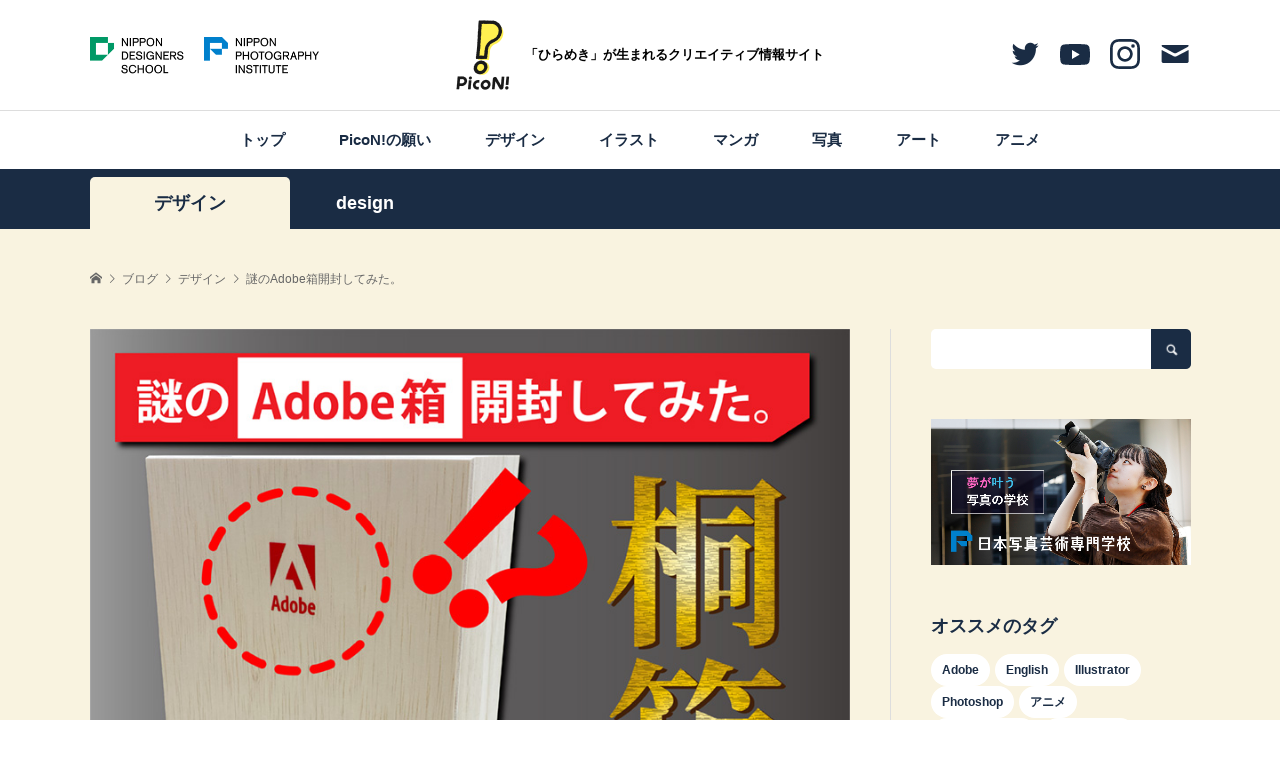

--- FILE ---
content_type: text/html; charset=UTF-8
request_url: https://picon.fun/design/20230521/
body_size: 18201
content:
<!DOCTYPE html>
<html dir="ltr" lang="ja" prefix="og: https://ogp.me/ns#">
<head >
<meta charset="UTF-8">
<meta name="description" content="皆さま、いかがお過ごしでしょうか。今回は、専門学生時代から現在までAdobe社製品を使い続けて早12年の私が、ふと手にしたAdobeロゴが入った桐箱のお話しです。&amp;nbsp;時を遡ること2ヶ月・・・。">
<meta name="viewport" content="width=device-width">

<link rel="shortcut icon" href="https://picon.fun/wp-content/themes/rumble_tcd058/assets/img/favicon.ico">
<link rel="apple-touch-icon" href="https://picon.fun/wp-content/themes/rumble_tcd058/assets/img/webclip.png">
<link rel="icon" type="image/png" href="https://picon.fun/wp-content/themes/rumble_tcd058/assets/img/webclip.png">
<title>謎のAdobe箱開封してみた。 | PicoN!</title>

		<!-- All in One SEO 4.9.3 - aioseo.com -->
	<meta name="robots" content="max-image-preview:large" />
	<meta name="author" content="編集部ピコナ"/>
	<link rel="canonical" href="https://picon.fun/design/20230521/" />
	<meta name="generator" content="All in One SEO (AIOSEO) 4.9.3" />
		<meta property="og:locale" content="ja_JP" />
		<meta property="og:site_name" content="PicoN!" />
		<meta property="og:type" content="article" />
		<meta property="og:title" content="謎のAdobe箱開封してみた。 | PicoN!" />
		<meta property="og:url" content="https://picon.fun/design/20230521/" />
		<meta property="og:image" content="https://picon.fun/wp-content/uploads/2023/05/230521_PicoNサムネ.jpg" />
		<meta property="og:image:secure_url" content="https://picon.fun/wp-content/uploads/2023/05/230521_PicoNサムネ.jpg" />
		<meta property="og:image:width" content="855" />
		<meta property="og:image:height" content="600" />
		<meta property="article:published_time" content="2023-05-21T01:00:25+00:00" />
		<meta property="article:modified_time" content="2023-06-29T06:06:55+00:00" />
		<meta name="twitter:card" content="summary_large_image" />
		<meta name="twitter:title" content="謎のAdobe箱開封してみた。 | PicoN!" />
		<meta name="twitter:image" content="https://picon.fun/wp-content/uploads/2023/05/230521_PicoNサムネ.jpg" />
		<script type="application/ld+json" class="aioseo-schema">
			{"@context":"https:\/\/schema.org","@graph":[{"@type":"Article","@id":"https:\/\/picon.fun\/design\/20230521\/#article","name":"\u8b0e\u306eAdobe\u7bb1\u958b\u5c01\u3057\u3066\u307f\u305f\u3002 | PicoN!","headline":"\u8b0e\u306eAdobe\u7bb1\u958b\u5c01\u3057\u3066\u307f\u305f\u3002","author":{"@id":"https:\/\/picon.fun\/author\/ampanman\/#author"},"publisher":{"@id":"https:\/\/picon.fun\/#organization"},"image":{"@type":"ImageObject","url":"https:\/\/picon.fun\/wp-content\/uploads\/2023\/05\/230521_PicoN\u30b5\u30e0\u30cd.jpg","width":855,"height":600},"datePublished":"2023-05-21T10:00:25+09:00","dateModified":"2023-06-29T15:06:55+09:00","inLanguage":"ja","mainEntityOfPage":{"@id":"https:\/\/picon.fun\/design\/20230521\/#webpage"},"isPartOf":{"@id":"https:\/\/picon.fun\/design\/20230521\/#webpage"},"articleSection":"\u30c7\u30b6\u30a4\u30f3, Adobe, ampanman"},{"@type":"BreadcrumbList","@id":"https:\/\/picon.fun\/design\/20230521\/#breadcrumblist","itemListElement":[{"@type":"ListItem","@id":"https:\/\/picon.fun#listItem","position":1,"name":"\u30db\u30fc\u30e0","item":"https:\/\/picon.fun","nextItem":{"@type":"ListItem","@id":"https:\/\/picon.fun\/category\/design\/#listItem","name":"\u30c7\u30b6\u30a4\u30f3"}},{"@type":"ListItem","@id":"https:\/\/picon.fun\/category\/design\/#listItem","position":2,"name":"\u30c7\u30b6\u30a4\u30f3","item":"https:\/\/picon.fun\/category\/design\/","nextItem":{"@type":"ListItem","@id":"https:\/\/picon.fun\/design\/20230521\/#listItem","name":"\u8b0e\u306eAdobe\u7bb1\u958b\u5c01\u3057\u3066\u307f\u305f\u3002"},"previousItem":{"@type":"ListItem","@id":"https:\/\/picon.fun#listItem","name":"\u30db\u30fc\u30e0"}},{"@type":"ListItem","@id":"https:\/\/picon.fun\/design\/20230521\/#listItem","position":3,"name":"\u8b0e\u306eAdobe\u7bb1\u958b\u5c01\u3057\u3066\u307f\u305f\u3002","previousItem":{"@type":"ListItem","@id":"https:\/\/picon.fun\/category\/design\/#listItem","name":"\u30c7\u30b6\u30a4\u30f3"}}]},{"@type":"Organization","@id":"https:\/\/picon.fun\/#organization","name":"PicoN!","description":"\u30af\u30ea\u30a8\u30a4\u30c6\u30a3\u30d6\u60c5\u5831\u30b5\u30a4\u30c8","url":"https:\/\/picon.fun\/"},{"@type":"Person","@id":"https:\/\/picon.fun\/author\/ampanman\/#author","url":"https:\/\/picon.fun\/author\/ampanman\/","name":"\u7de8\u96c6\u90e8\u30d4\u30b3\u30ca"},{"@type":"WebPage","@id":"https:\/\/picon.fun\/design\/20230521\/#webpage","url":"https:\/\/picon.fun\/design\/20230521\/","name":"\u8b0e\u306eAdobe\u7bb1\u958b\u5c01\u3057\u3066\u307f\u305f\u3002 | PicoN!","inLanguage":"ja","isPartOf":{"@id":"https:\/\/picon.fun\/#website"},"breadcrumb":{"@id":"https:\/\/picon.fun\/design\/20230521\/#breadcrumblist"},"author":{"@id":"https:\/\/picon.fun\/author\/ampanman\/#author"},"creator":{"@id":"https:\/\/picon.fun\/author\/ampanman\/#author"},"image":{"@type":"ImageObject","url":"https:\/\/picon.fun\/wp-content\/uploads\/2023\/05\/230521_PicoN\u30b5\u30e0\u30cd.jpg","@id":"https:\/\/picon.fun\/design\/20230521\/#mainImage","width":855,"height":600},"primaryImageOfPage":{"@id":"https:\/\/picon.fun\/design\/20230521\/#mainImage"},"datePublished":"2023-05-21T10:00:25+09:00","dateModified":"2023-06-29T15:06:55+09:00"},{"@type":"WebSite","@id":"https:\/\/picon.fun\/#website","url":"https:\/\/picon.fun\/","name":"PicoN!","description":"\u30af\u30ea\u30a8\u30a4\u30c6\u30a3\u30d6\u60c5\u5831\u30b5\u30a4\u30c8","inLanguage":"ja","publisher":{"@id":"https:\/\/picon.fun\/#organization"}}]}
		</script>
		<!-- All in One SEO -->

<link rel='stylesheet' id='wp-block-library-css' href='https://picon.fun/wp-includes/css/dist/block-library/style.min.css?ver=6.4.1' type='text/css' media='all' />
<link rel='stylesheet' id='aioseo/css/src/vue/standalone/blocks/table-of-contents/global.scss-css' href='https://picon.fun/wp-content/plugins/all-in-one-seo-pack/dist/Lite/assets/css/table-of-contents/global.e90f6d47.css?ver=4.9.3' type='text/css' media='all' />
<style id='classic-theme-styles-inline-css' type='text/css'>
/*! This file is auto-generated */
.wp-block-button__link{color:#fff;background-color:#32373c;border-radius:9999px;box-shadow:none;text-decoration:none;padding:calc(.667em + 2px) calc(1.333em + 2px);font-size:1.125em}.wp-block-file__button{background:#32373c;color:#fff;text-decoration:none}
</style>
<style id='global-styles-inline-css' type='text/css'>
body{--wp--preset--color--black: #000000;--wp--preset--color--cyan-bluish-gray: #abb8c3;--wp--preset--color--white: #ffffff;--wp--preset--color--pale-pink: #f78da7;--wp--preset--color--vivid-red: #cf2e2e;--wp--preset--color--luminous-vivid-orange: #ff6900;--wp--preset--color--luminous-vivid-amber: #fcb900;--wp--preset--color--light-green-cyan: #7bdcb5;--wp--preset--color--vivid-green-cyan: #00d084;--wp--preset--color--pale-cyan-blue: #8ed1fc;--wp--preset--color--vivid-cyan-blue: #0693e3;--wp--preset--color--vivid-purple: #9b51e0;--wp--preset--gradient--vivid-cyan-blue-to-vivid-purple: linear-gradient(135deg,rgba(6,147,227,1) 0%,rgb(155,81,224) 100%);--wp--preset--gradient--light-green-cyan-to-vivid-green-cyan: linear-gradient(135deg,rgb(122,220,180) 0%,rgb(0,208,130) 100%);--wp--preset--gradient--luminous-vivid-amber-to-luminous-vivid-orange: linear-gradient(135deg,rgba(252,185,0,1) 0%,rgba(255,105,0,1) 100%);--wp--preset--gradient--luminous-vivid-orange-to-vivid-red: linear-gradient(135deg,rgba(255,105,0,1) 0%,rgb(207,46,46) 100%);--wp--preset--gradient--very-light-gray-to-cyan-bluish-gray: linear-gradient(135deg,rgb(238,238,238) 0%,rgb(169,184,195) 100%);--wp--preset--gradient--cool-to-warm-spectrum: linear-gradient(135deg,rgb(74,234,220) 0%,rgb(151,120,209) 20%,rgb(207,42,186) 40%,rgb(238,44,130) 60%,rgb(251,105,98) 80%,rgb(254,248,76) 100%);--wp--preset--gradient--blush-light-purple: linear-gradient(135deg,rgb(255,206,236) 0%,rgb(152,150,240) 100%);--wp--preset--gradient--blush-bordeaux: linear-gradient(135deg,rgb(254,205,165) 0%,rgb(254,45,45) 50%,rgb(107,0,62) 100%);--wp--preset--gradient--luminous-dusk: linear-gradient(135deg,rgb(255,203,112) 0%,rgb(199,81,192) 50%,rgb(65,88,208) 100%);--wp--preset--gradient--pale-ocean: linear-gradient(135deg,rgb(255,245,203) 0%,rgb(182,227,212) 50%,rgb(51,167,181) 100%);--wp--preset--gradient--electric-grass: linear-gradient(135deg,rgb(202,248,128) 0%,rgb(113,206,126) 100%);--wp--preset--gradient--midnight: linear-gradient(135deg,rgb(2,3,129) 0%,rgb(40,116,252) 100%);--wp--preset--font-size--small: 13px;--wp--preset--font-size--medium: 20px;--wp--preset--font-size--large: 36px;--wp--preset--font-size--x-large: 42px;--wp--preset--spacing--20: 0.44rem;--wp--preset--spacing--30: 0.67rem;--wp--preset--spacing--40: 1rem;--wp--preset--spacing--50: 1.5rem;--wp--preset--spacing--60: 2.25rem;--wp--preset--spacing--70: 3.38rem;--wp--preset--spacing--80: 5.06rem;--wp--preset--shadow--natural: 6px 6px 9px rgba(0, 0, 0, 0.2);--wp--preset--shadow--deep: 12px 12px 50px rgba(0, 0, 0, 0.4);--wp--preset--shadow--sharp: 6px 6px 0px rgba(0, 0, 0, 0.2);--wp--preset--shadow--outlined: 6px 6px 0px -3px rgba(255, 255, 255, 1), 6px 6px rgba(0, 0, 0, 1);--wp--preset--shadow--crisp: 6px 6px 0px rgba(0, 0, 0, 1);}:where(.is-layout-flex){gap: 0.5em;}:where(.is-layout-grid){gap: 0.5em;}body .is-layout-flow > .alignleft{float: left;margin-inline-start: 0;margin-inline-end: 2em;}body .is-layout-flow > .alignright{float: right;margin-inline-start: 2em;margin-inline-end: 0;}body .is-layout-flow > .aligncenter{margin-left: auto !important;margin-right: auto !important;}body .is-layout-constrained > .alignleft{float: left;margin-inline-start: 0;margin-inline-end: 2em;}body .is-layout-constrained > .alignright{float: right;margin-inline-start: 2em;margin-inline-end: 0;}body .is-layout-constrained > .aligncenter{margin-left: auto !important;margin-right: auto !important;}body .is-layout-constrained > :where(:not(.alignleft):not(.alignright):not(.alignfull)){max-width: var(--wp--style--global--content-size);margin-left: auto !important;margin-right: auto !important;}body .is-layout-constrained > .alignwide{max-width: var(--wp--style--global--wide-size);}body .is-layout-flex{display: flex;}body .is-layout-flex{flex-wrap: wrap;align-items: center;}body .is-layout-flex > *{margin: 0;}body .is-layout-grid{display: grid;}body .is-layout-grid > *{margin: 0;}:where(.wp-block-columns.is-layout-flex){gap: 2em;}:where(.wp-block-columns.is-layout-grid){gap: 2em;}:where(.wp-block-post-template.is-layout-flex){gap: 1.25em;}:where(.wp-block-post-template.is-layout-grid){gap: 1.25em;}.has-black-color{color: var(--wp--preset--color--black) !important;}.has-cyan-bluish-gray-color{color: var(--wp--preset--color--cyan-bluish-gray) !important;}.has-white-color{color: var(--wp--preset--color--white) !important;}.has-pale-pink-color{color: var(--wp--preset--color--pale-pink) !important;}.has-vivid-red-color{color: var(--wp--preset--color--vivid-red) !important;}.has-luminous-vivid-orange-color{color: var(--wp--preset--color--luminous-vivid-orange) !important;}.has-luminous-vivid-amber-color{color: var(--wp--preset--color--luminous-vivid-amber) !important;}.has-light-green-cyan-color{color: var(--wp--preset--color--light-green-cyan) !important;}.has-vivid-green-cyan-color{color: var(--wp--preset--color--vivid-green-cyan) !important;}.has-pale-cyan-blue-color{color: var(--wp--preset--color--pale-cyan-blue) !important;}.has-vivid-cyan-blue-color{color: var(--wp--preset--color--vivid-cyan-blue) !important;}.has-vivid-purple-color{color: var(--wp--preset--color--vivid-purple) !important;}.has-black-background-color{background-color: var(--wp--preset--color--black) !important;}.has-cyan-bluish-gray-background-color{background-color: var(--wp--preset--color--cyan-bluish-gray) !important;}.has-white-background-color{background-color: var(--wp--preset--color--white) !important;}.has-pale-pink-background-color{background-color: var(--wp--preset--color--pale-pink) !important;}.has-vivid-red-background-color{background-color: var(--wp--preset--color--vivid-red) !important;}.has-luminous-vivid-orange-background-color{background-color: var(--wp--preset--color--luminous-vivid-orange) !important;}.has-luminous-vivid-amber-background-color{background-color: var(--wp--preset--color--luminous-vivid-amber) !important;}.has-light-green-cyan-background-color{background-color: var(--wp--preset--color--light-green-cyan) !important;}.has-vivid-green-cyan-background-color{background-color: var(--wp--preset--color--vivid-green-cyan) !important;}.has-pale-cyan-blue-background-color{background-color: var(--wp--preset--color--pale-cyan-blue) !important;}.has-vivid-cyan-blue-background-color{background-color: var(--wp--preset--color--vivid-cyan-blue) !important;}.has-vivid-purple-background-color{background-color: var(--wp--preset--color--vivid-purple) !important;}.has-black-border-color{border-color: var(--wp--preset--color--black) !important;}.has-cyan-bluish-gray-border-color{border-color: var(--wp--preset--color--cyan-bluish-gray) !important;}.has-white-border-color{border-color: var(--wp--preset--color--white) !important;}.has-pale-pink-border-color{border-color: var(--wp--preset--color--pale-pink) !important;}.has-vivid-red-border-color{border-color: var(--wp--preset--color--vivid-red) !important;}.has-luminous-vivid-orange-border-color{border-color: var(--wp--preset--color--luminous-vivid-orange) !important;}.has-luminous-vivid-amber-border-color{border-color: var(--wp--preset--color--luminous-vivid-amber) !important;}.has-light-green-cyan-border-color{border-color: var(--wp--preset--color--light-green-cyan) !important;}.has-vivid-green-cyan-border-color{border-color: var(--wp--preset--color--vivid-green-cyan) !important;}.has-pale-cyan-blue-border-color{border-color: var(--wp--preset--color--pale-cyan-blue) !important;}.has-vivid-cyan-blue-border-color{border-color: var(--wp--preset--color--vivid-cyan-blue) !important;}.has-vivid-purple-border-color{border-color: var(--wp--preset--color--vivid-purple) !important;}.has-vivid-cyan-blue-to-vivid-purple-gradient-background{background: var(--wp--preset--gradient--vivid-cyan-blue-to-vivid-purple) !important;}.has-light-green-cyan-to-vivid-green-cyan-gradient-background{background: var(--wp--preset--gradient--light-green-cyan-to-vivid-green-cyan) !important;}.has-luminous-vivid-amber-to-luminous-vivid-orange-gradient-background{background: var(--wp--preset--gradient--luminous-vivid-amber-to-luminous-vivid-orange) !important;}.has-luminous-vivid-orange-to-vivid-red-gradient-background{background: var(--wp--preset--gradient--luminous-vivid-orange-to-vivid-red) !important;}.has-very-light-gray-to-cyan-bluish-gray-gradient-background{background: var(--wp--preset--gradient--very-light-gray-to-cyan-bluish-gray) !important;}.has-cool-to-warm-spectrum-gradient-background{background: var(--wp--preset--gradient--cool-to-warm-spectrum) !important;}.has-blush-light-purple-gradient-background{background: var(--wp--preset--gradient--blush-light-purple) !important;}.has-blush-bordeaux-gradient-background{background: var(--wp--preset--gradient--blush-bordeaux) !important;}.has-luminous-dusk-gradient-background{background: var(--wp--preset--gradient--luminous-dusk) !important;}.has-pale-ocean-gradient-background{background: var(--wp--preset--gradient--pale-ocean) !important;}.has-electric-grass-gradient-background{background: var(--wp--preset--gradient--electric-grass) !important;}.has-midnight-gradient-background{background: var(--wp--preset--gradient--midnight) !important;}.has-small-font-size{font-size: var(--wp--preset--font-size--small) !important;}.has-medium-font-size{font-size: var(--wp--preset--font-size--medium) !important;}.has-large-font-size{font-size: var(--wp--preset--font-size--large) !important;}.has-x-large-font-size{font-size: var(--wp--preset--font-size--x-large) !important;}
.wp-block-navigation a:where(:not(.wp-element-button)){color: inherit;}
:where(.wp-block-post-template.is-layout-flex){gap: 1.25em;}:where(.wp-block-post-template.is-layout-grid){gap: 1.25em;}
:where(.wp-block-columns.is-layout-flex){gap: 2em;}:where(.wp-block-columns.is-layout-grid){gap: 2em;}
.wp-block-pullquote{font-size: 1.5em;line-height: 1.6;}
</style>
<link rel='stylesheet' id='toc-screen-css' href='https://picon.fun/wp-content/plugins/table-of-contents-plus/screen.min.css?ver=2411.1' type='text/css' media='all' />
<link rel='stylesheet' id='rumble-style-css' href='https://picon.fun/wp-content/themes/rumble_tcd058/style.css?ver=1.4.4' type='text/css' media='all' />
<link rel='stylesheet' id='rumble-slick-css' href='https://picon.fun/wp-content/themes/rumble_tcd058/css/slick.min.css?ver=6.4.1' type='text/css' media='all' />
<link rel='stylesheet' id='rumble-responsive-css' href='https://picon.fun/wp-content/themes/rumble_tcd058/responsive.css?ver=1.4.4' type='text/css' media='all' />
<link rel='stylesheet' id='customize_style-css' href='https://picon.fun/wp-content/themes/rumble_tcd058/assets/css/app.css?20250124&#038;ver=6.4.1' type='text/css' media='all' />
<script type="text/javascript" src="https://picon.fun/wp-includes/js/jquery/jquery.min.js?ver=3.7.1" id="jquery-core-js"></script>
<script type="text/javascript" src="https://picon.fun/wp-includes/js/jquery/jquery-migrate.min.js?ver=3.4.1" id="jquery-migrate-js"></script>
<script type="text/javascript" src="https://picon.fun/wp-content/themes/rumble_tcd058/assets/js/bundle.js?ver=6.4.1" id="script-js"></script>
<link rel="https://api.w.org/" href="https://picon.fun/wp-json/" /><link rel="alternate" type="application/json" href="https://picon.fun/wp-json/wp/v2/posts/13156" /><link rel="EditURI" type="application/rsd+xml" title="RSD" href="https://picon.fun/xmlrpc.php?rsd" />
<meta name="generator" content="WordPress 6.4.1" />
<link rel='shortlink' href='https://picon.fun/?p=13156' />
<link rel="alternate" type="application/json+oembed" href="https://picon.fun/wp-json/oembed/1.0/embed?url=https%3A%2F%2Fpicon.fun%2Fdesign%2F20230521%2F" />
<link rel="alternate" type="text/xml+oembed" href="https://picon.fun/wp-json/oembed/1.0/embed?url=https%3A%2F%2Fpicon.fun%2Fdesign%2F20230521%2F&#038;format=xml" />
<script>readMoreArgs = []</script><script type="text/javascript">
				EXPM_VERSION=3.398;EXPM_AJAX_URL='https://picon.fun/wp-admin/admin-ajax.php';
			function yrmAddEvent(element, eventName, fn) {
				if (element.addEventListener)
					element.addEventListener(eventName, fn, false);
				else if (element.attachEvent)
					element.attachEvent('on' + eventName, fn);
			}
			</script><style>
.p-tabbar__item.is-active, .p-tabbar__item.is-active a, .p-index-carousel .slick-arrow:hover { color: #000000; }
.p-copyright, .p-tabbar, .p-cb__item-archive-link__button, .p-page-links a:hover, .p-page-links > span, .p-pager__item a:hover, .p-pager__item .current, .p-entry__next-page__link:hover, .p-widget .searchform::after, .p-widget-search .p-widget-search__submit, .p-widget-list__item-rank, .c-comment__form-submit:hover, c-comment__password-protected, .slick-arrow, .c-pw__btn--register, .c-pw__btn { background-color: #000000; }
.p-page-links a:hover, .p-page-links > span, .p-pager__item a:hover, .p-pager__item .current, .p-author-archive .p-headline, .p-cb__item-header { border-color: #000000; }
.c-comment__tab-item.is-active a, .c-comment__tab-item a:hover, .c-comment__tab-item.is-active p { background-color: rgba(0, 0, 0, 0.7); }
.c-comment__tab-item.is-active a:after, .c-comment__tab-item.is-active p:after { border-top-color: rgba(0, 0, 0, 0.7); }
.p-author__box, .p-entry-news__header, .p-page-links a, .p-pager__item a, .p-pager__item span { background-color: #f7f7f7; }
.p-entry__body a { color: #000000; }
.p-megamenu__bg, .p-global-nav .sub-menu, .p-megamenu__bg .p-float-native-ad-label__small { background-color: #000000; }
.p-megamenu a, .p-global-nav .sub-menu a { color: #ffffff !important; }
.p-megamenu a:hover, .p-megamenu li.is-active > a, .p-global-nav .sub-menu a:hover, .p-global-nav .sub-menu .current-menu-item > a { background-color: #999999; color: #ffffff !important; }
.p-megamenu > ul, .p-global-nav > li.menu-item-has-children > .sub-menu { border-color: #999999; }
.p-native-ad-label, .p-float-native-ad-label, .p-float-native-ad-label__small, .p-article__native-ad-label { background-color: #999999; color: #ffffff; font-size: 11px; }
.p-header-band__item-desc { font-size: 16px; }
@media only screen and (max-width: 991px) { .p-header-band__item-desc { font-size: 14px; } }
.cat-item-1 > a, .cat-item-1 .toggle-children, .p-global-nav > li.menu-term-id-1:hover > a, .p-global-nav > li.menu-term-id-1.current-menu-item > a { color: #999999; }
.p-megamenu-term-id-1 a:hover, .p-megamenu-term-id-1 .p-megamenu__current a, .p-megamenu-term-id-1 li.is-active > a, .p-global-nav li.menu-term-id-1 > .sub-menu > li > a:hover, .p-global-nav li.menu-term-id-1 > .sub-menu > .current-menu-item > a { background-color: #999999; }
.p-category-item--1 { background-color: #999999 !important; }
.p-megamenu-term-id-1 > ul, .p-global-nav > li.menu-term-id-1 > .sub-menu { border-color: #999999; }
.cat-item-8 > a, .cat-item-8 .toggle-children, .p-global-nav > li.menu-term-id-8:hover > a, .p-global-nav > li.menu-term-id-8.current-menu-item > a { color: #ff4f4f; }
.p-megamenu-term-id-8 a:hover, .p-megamenu-term-id-8 .p-megamenu__current a, .p-megamenu-term-id-8 li.is-active > a, .p-global-nav li.menu-term-id-8 > .sub-menu > li > a:hover, .p-global-nav li.menu-term-id-8 > .sub-menu > .current-menu-item > a { background-color: #ff4f4f; }
.p-category-item--8 { background-color: #ff4f4f !important; }
.p-megamenu-term-id-8 > ul, .p-global-nav > li.menu-term-id-8 > .sub-menu { border-color: #ff4f4f; }
.cat-item-9 > a, .cat-item-9 .toggle-children, .p-global-nav > li.menu-term-id-9:hover > a, .p-global-nav > li.menu-term-id-9.current-menu-item > a { color: #48c5a7; }
.p-megamenu-term-id-9 a:hover, .p-megamenu-term-id-9 .p-megamenu__current a, .p-megamenu-term-id-9 li.is-active > a, .p-global-nav li.menu-term-id-9 > .sub-menu > li > a:hover, .p-global-nav li.menu-term-id-9 > .sub-menu > .current-menu-item > a { background-color: #48c5a7; }
.p-category-item--9 { background-color: #48c5a7 !important; }
.p-megamenu-term-id-9 > ul, .p-global-nav > li.menu-term-id-9 > .sub-menu { border-color: #48c5a7; }
.cat-item-10 > a, .cat-item-10 .toggle-children, .p-global-nav > li.menu-term-id-10:hover > a, .p-global-nav > li.menu-term-id-10.current-menu-item > a { color: #6097e9; }
.p-megamenu-term-id-10 a:hover, .p-megamenu-term-id-10 .p-megamenu__current a, .p-megamenu-term-id-10 li.is-active > a, .p-global-nav li.menu-term-id-10 > .sub-menu > li > a:hover, .p-global-nav li.menu-term-id-10 > .sub-menu > .current-menu-item > a { background-color: #6097e9; }
.p-category-item--10 { background-color: #6097e9 !important; }
.p-megamenu-term-id-10 > ul, .p-global-nav > li.menu-term-id-10 > .sub-menu { border-color: #6097e9; }
.cat-item-11 > a, .cat-item-11 .toggle-children, .p-global-nav > li.menu-term-id-11:hover > a, .p-global-nav > li.menu-term-id-11.current-menu-item > a { color: #999999; }
.p-megamenu-term-id-11 a:hover, .p-megamenu-term-id-11 .p-megamenu__current a, .p-megamenu-term-id-11 li.is-active > a, .p-global-nav li.menu-term-id-11 > .sub-menu > li > a:hover, .p-global-nav li.menu-term-id-11 > .sub-menu > .current-menu-item > a { background-color: #999999; }
.p-category-item--11 { background-color: #999999 !important; }
.p-megamenu-term-id-11 > ul, .p-global-nav > li.menu-term-id-11 > .sub-menu { border-color: #999999; }
.cat-item-13 > a, .cat-item-13 .toggle-children, .p-global-nav > li.menu-term-id-13:hover > a, .p-global-nav > li.menu-term-id-13.current-menu-item > a { color: #999999; }
.p-megamenu-term-id-13 a:hover, .p-megamenu-term-id-13 .p-megamenu__current a, .p-megamenu-term-id-13 li.is-active > a, .p-global-nav li.menu-term-id-13 > .sub-menu > li > a:hover, .p-global-nav li.menu-term-id-13 > .sub-menu > .current-menu-item > a { background-color: #999999; }
.p-category-item--13 { background-color: #999999 !important; }
.p-megamenu-term-id-13 > ul, .p-global-nav > li.menu-term-id-13 > .sub-menu { border-color: #999999; }
.cat-item-40 > a, .cat-item-40 .toggle-children, .p-global-nav > li.menu-term-id-40:hover > a, .p-global-nav > li.menu-term-id-40.current-menu-item > a { color: #999999; }
.p-megamenu-term-id-40 a:hover, .p-megamenu-term-id-40 .p-megamenu__current a, .p-megamenu-term-id-40 li.is-active > a, .p-global-nav li.menu-term-id-40 > .sub-menu > li > a:hover, .p-global-nav li.menu-term-id-40 > .sub-menu > .current-menu-item > a { background-color: #999999; }
.p-category-item--40 { background-color: #999999 !important; }
.p-megamenu-term-id-40 > ul, .p-global-nav > li.menu-term-id-40 > .sub-menu { border-color: #999999; }
.cat-item-144 > a, .cat-item-144 .toggle-children, .p-global-nav > li.menu-term-id-144:hover > a, .p-global-nav > li.menu-term-id-144.current-menu-item > a { color: #999999; }
.p-megamenu-term-id-144 a:hover, .p-megamenu-term-id-144 .p-megamenu__current a, .p-megamenu-term-id-144 li.is-active > a, .p-global-nav li.menu-term-id-144 > .sub-menu > li > a:hover, .p-global-nav li.menu-term-id-144 > .sub-menu > .current-menu-item > a { background-color: #999999; }
.p-category-item--144 { background-color: #999999 !important; }
.p-megamenu-term-id-144 > ul, .p-global-nav > li.menu-term-id-144 > .sub-menu { border-color: #999999; }
body { font-family: Verdana, "Hiragino Kaku Gothic ProN", "ヒラギノ角ゴ ProN W3", "メイリオ", Meiryo, sans-serif; }
.p-logo, .p-entry__title, .p-headline, .p-page-header__title, .p-index-slider__item-catch, .p-widget__title, .p-cb__item-headline {
font-family: Segoe UI, "Hiragino Kaku Gothic ProN", "ヒラギノ角ゴ ProN W3", "メイリオ", Meiryo, sans-serif;
}
.c-load--type1 { border: 3px solid rgba(153, 153, 153, 0.2); border-top-color: #000000; }
.p-hover-effect--type1:hover img { -webkit-transform: scale(1.2); transform: scale(1.2); }
.p-hover-effect--type2 img { margin-left: -8px; }
.p-hover-effect--type2:hover img { margin-left: 8px; }
.p-hover-effect--type2:hover .p-hover-effect__image { background: #000000; }
.p-hover-effect--type2:hover img { opacity: 0.5 }
.p-hover-effect--type3:hover .p-hover-effect__image { background: #000000; }
.p-hover-effect--type3:hover img { opacity: 0.5; }
.p-entry__title { font-size: 18px; }
.p-entry__title, .p-article__title { color: #1a2c44 }
.p-entry__body { font-size: 14px; }
.p-entry__body, .p-author__desc, .p-blog-archive__item-excerpt { color: #1a2c44; }
.p-entry-news__title { font-size: 24px; }
.p-entry-news__title, .p-article-news__title { color: #000000 }
.p-entry-news__body { color: #666666; font-size: 16px; }
body.l-header__fix .is-header-fixed .l-header__bar { background: rgba(255, 255, 255, 1); }
.l-header a, .p-global-nav > li > a { color: #000000; }
.p-logo__header--text a { font-size: 32px; }
.p-logo__footer--text a { font-size: 32px; }
@media only screen and (max-width: 991px) {
	.l-header__bar--mobile { background-color: rgba(255, 255, 255, 1); }
	.p-logo__header--mobile.p-logo__header--text a { font-size: 24px; }
	.p-global-nav { background-color: rgba(0,0,0, 1); }
	.p-global-nav a, .p-global-nav .sub-menu a, .p-global-nav .menu-item-has-children > a > span::before { color: #ffffff !important; }
	.p-logo__footer--mobile.p-logo__footer--text a { font-size: 24px; }
	.p-entry__title { font-size: 18px; }
	.p-entry__body { font-size: 14px; }
	.p-entry-news__title { font-size: 18px; }
	.p-entry-news__body { font-size: 14px; }
}
</style>
<style type="text/css">

</style>

<!-- Google Tag Manager -->
<script>(function(w,d,s,l,i){w[l]=w[l]||[];w[l].push({'gtm.start':
new Date().getTime(),event:'gtm.js'});var f=d.getElementsByTagName(s)[0],
j=d.createElement(s),dl=l!='dataLayer'?'&l='+l:'';j.async=true;j.src=
'https://www.googletagmanager.com/gtm.js?id='+i+dl;f.parentNode.insertBefore(j,f);
})(window,document,'script','dataLayer','GTM-TJPT4S7');</script>
<!-- End Google Tag Manager -->


</head>
	
	
<body class="post-template-default single single-post postid-13156 single-format-standard is-responsive l-header__fix l-header__fix--mobile">
<!-- Google Tag Manager (noscript) -->
<noscript><iframe src="https://www.googletagmanager.com/ns.html?id=GTM-TJPT4S7"
height="0" width="0" style="display:none;visibility:hidden"></iframe></noscript>
<!-- End Google Tag Manager (noscript) -->

<div id="site_wrap">
	<header id="js-header" class="l-header">
		<div class="p-header__logo--mobile l-header__bar--mobile">
			<div class="p-header__logo__sp">
				<div class="p-header__link__sp__flex">
				<img class="p-header__link__sp__img" src="https://picon.fun/wp-content/themes/rumble_tcd058/assets/img/header/img_link_logo_sp_1.png" data-size="ndg">
					<img class="p-header__link__sp__img" src="https://picon.fun/wp-content/themes/rumble_tcd058/assets/img/header/img_link_logo_sp_2.png" data-size="npi">
				</div>
				<a class="p-header__logo__sp__link" href="https://picon.fun/">
					<img class="p-header__logo__sp__img" src="https://picon.fun/wp-content/themes/rumble_tcd058/assets/img/header/img_header_logo.png" alt="PicoN!">
					<span class="p-header__logo__sp__text">「ひらめき」が生まれる<br>クリエイティブ情報サイト</span>
				</a>
			</div>
			<a href="#" id="js-menu-button" class="p-menu-button c-menu-button"></a>
		</div>
		<div class="p-header__top u-clearfix">
			<div class="l-inner">
				<div class="p-header__logo__inner">
					<a href="https://picon.fun/" class="p-header__logo u-hidden-sp">
						<img class="p-header__logo__img" src="https://picon.fun/wp-content/themes/rumble_tcd058/assets/img/header/img_header_logo.png" alt="">
						<span class="p-header__logo__text">「ひらめき」が生まれるクリエイティブ情報サイト</span>
					</a>
					
					
					<div class="p-header__link__wrap u-hidden-sp">
						<span class="p-header__link"><img class="p-header__link__img" src="https://picon.fun/wp-content/themes/rumble_tcd058/assets/img/header/img_link_logo_1.png" alt="" data-size="ndg"></span>
						<span class="p-header__link"><img class="p-header__link__img" src="https://picon.fun/wp-content/themes/rumble_tcd058/assets/img/header/img_link_logo_2.png" alt="" data-size="npi"></span>
					</div>
					<div class="p-header__logo__icon">
							<ul class="p-social-nav"><li class="p-social-nav__item p-social-nav__item--twitter"><a href="https://twitter.com/PicoN_staff" target="_blank"></a></li><li class="p-social-nav__item p-social-nav__item--youtube"><a href="https://www.youtube.com/channel/UC2viumlwdhI7aHGH_-M29VQ" target="_blank"></a></li><li class="p-social-nav__item p-social-nav__item--instagram"><a href="https://www.instagram.com/picon_nds.npi/" target="_blank"></a></li><li class="p-social-nav__item p-social-nav__item--contact"><a href="https://www.school-go.info/adtqjn/ndg/form.php?fno=239&amp;fsno=1&amp;openExternalBrowser=1" target="_blank"></a></li></ul>
						</div>
				</div>
			</div>
		</div>
		<div class="p-header__logo u-hidden-pc">
			<div class="l-inner">
			</div>
		</div>
<nav class="p-header__gnav l-header__bar"><ul id="js-global-nav" class="l-inner p-global-nav u-clearfix"><li id="menu-item-14" class="menu-item menu-item-type-custom menu-item-object-custom menu-item-14"><a href="/">トップ<span></span></a></li>
<li id="menu-item-42" class="menu-item menu-item-type-post_type menu-item-object-page menu-item-42"><a href="https://picon.fun/about/">PicoN!の願い<span></span></a></li>
<li id="menu-item-44" class="menu-item menu-item-type-taxonomy menu-item-object-category current-post-ancestor current-menu-parent current-post-parent menu-item-44 menu-term-id-8"><a href="https://picon.fun/category/design/">デザイン<span></span></a></li>
<li id="menu-item-43" class="menu-item menu-item-type-taxonomy menu-item-object-category menu-item-43 menu-term-id-9"><a href="https://picon.fun/category/illustration/">イラスト<span></span></a></li>
<li id="menu-item-45" class="menu-item menu-item-type-taxonomy menu-item-object-category menu-item-45 menu-term-id-10"><a href="https://picon.fun/category/comic/">マンガ<span></span></a></li>
<li id="menu-item-46" class="menu-item menu-item-type-taxonomy menu-item-object-category menu-item-46 menu-term-id-11"><a href="https://picon.fun/category/photo/">写真<span></span></a></li>
<li id="menu-item-304" class="menu-item menu-item-type-taxonomy menu-item-object-category menu-item-304 menu-term-id-40"><a href="https://picon.fun/category/art/">アート<span></span></a></li>
<li id="menu-item-22588" class="menu-item menu-item-type-taxonomy menu-item-object-category menu-item-22588 menu-term-id-144"><a href="https://picon.fun/category/anime/">アニメ<span></span></a></li>
</ul></nav>
	</header>
<nav class="p-header__nav__sp u-hidden-pc"><ul id="menu-%e3%82%b5%e3%83%b3%e3%83%97%e3%83%ab%e3%83%a1%e3%83%8b%e3%83%a5%e3%83%bc" class="p-header__nav__sp__list"><li class="menu-item menu-item-type-custom menu-item-object-custom menu-item-14"><a href="/">トップ</a></li>
<li class="menu-item menu-item-type-post_type menu-item-object-page menu-item-42"><a href="https://picon.fun/about/">PicoN!の願い</a></li>
<li class="menu-item menu-item-type-taxonomy menu-item-object-category current-post-ancestor current-menu-parent current-post-parent menu-item-44 menu-term-id-8"><a href="https://picon.fun/category/design/">デザイン</a></li>
<li class="menu-item menu-item-type-taxonomy menu-item-object-category menu-item-43 menu-term-id-9"><a href="https://picon.fun/category/illustration/">イラスト</a></li>
<li class="menu-item menu-item-type-taxonomy menu-item-object-category menu-item-45 menu-term-id-10"><a href="https://picon.fun/category/comic/">マンガ</a></li>
<li class="menu-item menu-item-type-taxonomy menu-item-object-category menu-item-46 menu-term-id-11"><a href="https://picon.fun/category/photo/">写真</a></li>
<li class="menu-item menu-item-type-taxonomy menu-item-object-category menu-item-304 menu-term-id-40"><a href="https://picon.fun/category/art/">アート</a></li>
<li class="menu-item menu-item-type-taxonomy menu-item-object-category menu-item-22588 menu-term-id-144"><a href="https://picon.fun/category/anime/">アニメ</a></li>
</ul></nav>
<main class="l-main">
	<div class="p-header-band" style="background-color: #ff4f4f">
		<ul class="p-header-band__inner l-inner u-clearfix">
			<li class="p-header-band__item is-active"><a href="https://picon.fun/category/design/" style="color: #ff4f4f">デザイン</a></li>
			<li class="p-header-band__item"><span>design</span></li>

		</ul>
	</div>
	<div class="p-breadcrumb c-breadcrumb">
		<ul class="p-breadcrumb__inner c-breadcrumb__inner l-inner" itemscope itemtype="http://schema.org/BreadcrumbList">
			<li class="p-breadcrumb__item c-breadcrumb__item p-breadcrumb__item--home c-breadcrumb__item--home" itemprop="itemListElement" itemscope itemtype="http://schema.org/ListItem">
				<a href="https://picon.fun/" itemscope itemtype="http://schema.org/Thing" itemprop="item"><span itemprop="name">HOME</span></a>
				<meta itemprop="position" content="1" />
			</li>

			<li class="p-breadcrumb__item c-breadcrumb__item" itemprop="itemListElement" itemscope itemtype="http://schema.org/ListItem">
				<a href="https://picon.fun" itemscope itemtype="http://schema.org/Thing" itemprop="item">
					<span itemprop="name">ブログ</span>
				</a>
				<meta itemprop="position" content="2" />
			</li>
			<li class="p-breadcrumb__item c-breadcrumb__item" itemprop="itemListElement" itemscope itemtype="http://schema.org/ListItem">
				<a href="https://picon.fun/category/design/" itemscope itemtype="http://schema.org/Thing" itemprop="item">
					<span itemprop="name">デザイン</span>
				</a>
				<meta itemprop="position" content="3" />
			</li>
			<li class="p-breadcrumb__item c-breadcrumb__item">
				<span itemprop="name">謎のAdobe箱開封してみた。</span>
			</li>
		</ul>
	</div>
	<div class="l-inner l-2columns l-2columns-a l-layout-type1">
		<article class="p-entry l-primary">
			<div class="p-entry__inner u-padding-sp">
				<div class="p-entry__thumbnail"><img width="855" height="600" src="https://picon.fun/wp-content/uploads/2023/05/230521_PicoNサムネ.jpg" class="attachment-size5 size-size5 wp-post-image" alt="" decoding="async" fetchpriority="high" /></div>
			<div class="p-entry__content">
				<div class="p-entry__header">
					<h1 class="p-entry__title">謎のAdobe箱開封してみた。</h1>
					<ul class="p-entry__meta-top u-clearfix">
						<li class="p-entry__date p-article__date"><time datetime="2023-05-21">2023.05.21</time></li>
						<!-- <li class="p-entry__views p-article__views">348 PicoN</li> -->
					</ul>
				</div>
				<div class="p-entry__body">
<p><span style="font-weight: 400;">皆さま、いかがお過ごしでしょうか。</span></p>
<p><span style="font-weight: 400;">今回は、専門学生時代から現在までAdobe社製品を使い続けて早12年の私が、ふと手にした<strong>Adobeロゴが入った桐箱</strong>のお話しです。</span></p>
<p>&nbsp;</p>
<p><span style="font-weight: 400;">時を遡ること2ヶ月・・・。</span></p>
<p><span style="font-weight: 400;">とある懇親会でのビンゴ大会で見事に当選を果たした私は、片手に収まるサイズのAdobeロゴが載った商品を手にすることになりました。（抽選会の商品ご協賛をいただいた企業様、本当にありがとうございました！）</span></p>
<p><span style="font-weight: 400;">その商品がこちら。</span></p>
<p><img decoding="async" class="aligncenter size-full wp-image-13158" src="https://picon.fun/wp-content/uploads/2023/05/画像1.jpg" alt="" width="750" height="750" /></p>
<p>&nbsp;</p>
<p><span style="font-weight: 400;">手に持った感覚は固く、そして軽い。</span></p>
<p><span style="font-weight: 400;">最初はSSDかなと思いましたが、Adobe社がそんな製品を作っているイメージはなく、頭の上に「<strong>？</strong>」が浮かんでいました。</span></p>
<p>&nbsp;</p>
<p><span style="font-weight: 400;">さて、懇親会が終わり、自宅へ帰り、手を洗って、いざ開封です！</span></p>
<p><img decoding="async" class="aligncenter size-full wp-image-13159" src="https://picon.fun/wp-content/uploads/2023/05/画像2.jpg" alt="" width="750" height="750" /></p>
<p>&nbsp;</p>
<p><span style="font-weight: 400;">更にワケがわからない。</span></p>
<p><span style="font-weight: 400;">確かにAdobe社のロゴが入った「<strong>桐箱</strong>」が登場しました。高級な木の良い香りがします。</span></p>
<p><span style="font-weight: 400;">それとと同時に、「<strong>これは軽々しく触っていい商品ではないのでは？</strong>」という恐怖心が生まれてきました。</span></p>
<p><span style="font-weight: 400;">そして、遂に箱を開けるのです。</span></p>
<p><img loading="lazy" decoding="async" class="aligncenter size-full wp-image-13160" src="https://picon.fun/wp-content/uploads/2023/05/画像3.jpg" alt="" width="750" height="750" /></p>
<p>&nbsp;</p>
<p><span style="font-weight: 400;">現れたのは、想像もしていなかった「<strong>金属製のタンブラー</strong>」でした。</span></p>
<p><span style="font-weight: 400;">説明書も入っていたため読んでみると、このタンブラーの凄さを知ることが出来ました。</span></p>
<p><span style="font-weight: 400;"><img loading="lazy" decoding="async" class="aligncenter size-full wp-image-13161" src="https://picon.fun/wp-content/uploads/2023/05/画像4.jpg" alt="" width="750" height="750" /></span></p>
<p><span style="font-weight: 400;">簡単に紹介すると、こちらのタンブラーは「<strong>SUSgallery</strong>」というブランドの<strong>チタンで出来たタンブラー</strong>とのこと。</span></p>
<p><span style="font-weight: 400;">特徴としては、</span></p>
<ul>
<li><span style="font-weight: 400;">「純度99％のピュアチタン」を使用し、錆びにくく経年劣化もほとんどないために一生モノとして使用可能。</span></li>
<li><span style="font-weight: 400;">「真空二重構造」で保冷力と保温力抜群！</span></li>
<li><strong><span style="font-weight: 400;">「新潟県燕市の金属加工技術」で職人によって作られている。</span></strong></li>
</ul>
<p><span style="font-weight: 400;">このような優れた製品であることより、2010年に日本で開催されたAPECでは、参加国首脳のクロージングランチでの乾杯タンブラーとして使用されたり、2015年に来日した英国の王室にも贈答され、世界からの注目を集めている製品であるとのことです。（説明書参考）</span></p>
<p>&nbsp;</p>
<p><span style="font-weight: 400;">結果としてAdobeロゴの記されたSUSgalleryの商品でしたが、そのクオリティは本物。</span></p>
<p><span style="font-weight: 400;">軽く手触りもよく、中に注いだ液体も望み通りの温度で保てる。完璧です。</span></p>
<p><span style="font-weight: 400;">ものづくりをする職人の技を拘りに触れることができる貴重な機会となりました。新しいアイデアやデザインを生み出すためには、色々なものに触れることは大切ですね！</span></p>
<p><span style="font-weight: 400;">SUSgalleryの公式サイトでお値段を見て驚いたという話は、またの機会にお話ししましょう。笑</span></p>
<p>&nbsp;</p>
<p><span style="font-weight: 400;">SUSgallery公式サイト：<span style="color: #3366ff;"><a style="color: #3366ff;" href="https://www.susgallery.jp/" target="_blank" rel="noopener">https://www.susgallery.jp/</a></span></span></p>
<p>&nbsp;</p>
<p><span style="font-weight: 400;">ふるさと納税の返礼品にも同社の商品があるようですので、大切な方への贈答品や自分へのプレゼントとしていかがでしょうか。</span></p>
<p><span style="font-weight: 400;">私はこのタンブラーを、Adobe社製品と同様に長く大切に使用させていただきたいと思います。</span></p>
<p>&nbsp;</p>
<p style="text-align: right;">PicoN!編集部 九州校佐藤</p>

	<div class="cardlink">
		<a href="https://picon.fun/information/20220421_app/" target="_blank">
			<div class="cardlink_thumbnail"><img loading="lazy" decoding="async" src="https://picon.fun/wp-content/uploads/2022/04/SS_1242x2688_00_855-120x120.webp" alt="" width="120" height="120"></div>
		</a>
		<div class="cardlink_content">
			<span class="cardlink_timestamp">2022.04.21</span>
			<div class="cardlink_title">
				<a href="https://picon.fun/information/20220421_app/">「PicoN!」のアプリが配信開始！心躍る「発見」と「ひらめき」をスマホから気軽に。</a>
			</div>
			<div class="cardlink_excerpt">「PicoN!」は新しい発見や創造のひらめき、❝ &#x1f4a1;（＝ピコン！）❞　を広げていくメディアとして、この度、よりスムーズでインタラクティブなメディアサイトを実現するためアプリをリリースいたしました。



...</div>
		</div>
		<div class="cardlink_footer">
		</div>
	</div>
	
				</div>
				<ul class="p-entry__share c-share u-clearfix c-share--sm c-share--color">
					<li class="c-share__btn c-share__btn--twitter">
						<a href="http://twitter.com/share?text=%E8%AC%8E%E3%81%AEAdobe%E7%AE%B1%E9%96%8B%E5%B0%81%E3%81%97%E3%81%A6%E3%81%BF%E3%81%9F%E3%80%82&url=https%3A%2F%2Fpicon.fun%2Fdesign%2F20230521%2F&via=&tw_p=tweetbutton&related=" onclick="javascript:window.open(this.href, '', 'menubar=no,toolbar=no,resizable=yes,scrollbars=yes,height=400,width=600');return false;">
							<i class="c-share__icn c-share__icn--twitter"></i>
							<span class="c-share__title">Tweet</span>
						</a>
					</li>
					<li class="c-share__btn c-share__btn--facebook">
						<a href="//www.facebook.com/sharer/sharer.php?u=https://picon.fun/design/20230521/&amp;t=%E8%AC%8E%E3%81%AEAdobe%E7%AE%B1%E9%96%8B%E5%B0%81%E3%81%97%E3%81%A6%E3%81%BF%E3%81%9F%E3%80%82" rel="nofollow" target="_blank">
							<i class="c-share__icn c-share__icn--facebook"></i>
							<span class="c-share__title">Share</span>
						</a>
					</li>
				</ul>
				<ul class="p-entry__meta c-meta-box u-clearfix">
					<li class="c-meta-box__item c-meta-box__item--category"><a href="https://picon.fun/category/design/" rel="category tag">デザイン</a></li>					<li class="c-meta-box__item c-meta-box__item--tag"><a href="https://picon.fun/tag/adobe/" rel="tag">Adobe</a></li>									</ul>
				<ul class="p-entry__nav c-entry-nav">
					<li class="c-entry-nav__item c-entry-nav__item--prev">
						<a href="https://picon.fun/illustration/20230518/" data-prev="前の記事"><span class="u-hidden-sm">ポケモン×工芸 ～どんな化学反応が起きている？～</span></a>
					</li>
					<li class="c-entry-nav__item c-entry-nav__item--next">
						<a href="https://picon.fun/photo/20230522/" data-next="次の記事"><span class="u-hidden-sm">コスプレ写真の合成テクニック【設定を活かして背景と調和させて...</span></a>
					</li>
				</ul>

			</div>
			</div>
			<section class="p-entry__related u-padding-sp">
				<h2 class="p-headline">関連記事</h2>
				<div class="p-entry__related-items">
					<article class="p-entry__related-item">
						<a class="p-hover-effect--type1" href="https://picon.fun/design/20230613/">
							<div class="p-entry__related-item__thumbnail p-hover-effect__image js-object-fit-cover">
								<img width="300" height="300" src="https://picon.fun/wp-content/uploads/2023/06/ピコンのサムネphoto見出し-02-300x300.jpg" class="attachment-size1 size-size1 wp-post-image" alt="" decoding="async" loading="lazy" />
							</div>
							<h3 class="p-entry__related-item__title p-article__title">AdobeにもAIがやってきた!Photoshop(Beta)／Adobeであ...</h3>
							<div class="p-entry__related-item__meta p-article__meta">
								<time class="p-article__date" datetime="2023-06-13">2023.06.13</time>
								<!-- <p class="p-article__views p-top__article__cards__views">695 PicoN</p> -->
							</div>
						</a>
					</article>
					<article class="p-entry__related-item">
						<a class="p-hover-effect--type1" href="https://picon.fun/design/20221024/">
							<div class="p-entry__related-item__thumbnail p-hover-effect__image js-object-fit-cover">
								<img width="300" height="300" src="https://picon.fun/wp-content/uploads/2022/10/AdobeMAX2022-100-300x300.jpg" class="attachment-size1 size-size1 wp-post-image" alt="" decoding="async" loading="lazy" />
							</div>
							<h3 class="p-entry__related-item__title p-article__title">Adobe MAX 2022レポート！／2023アップデートで夢のよ...</h3>
							<div class="p-entry__related-item__meta p-article__meta">
								<time class="p-article__date" datetime="2022-10-24">2022.10.24</time>
								<!-- <p class="p-article__views p-top__article__cards__views">439 PicoN</p> -->
							</div>
						</a>
					</article>
					<article class="p-entry__related-item">
						<a class="p-hover-effect--type1" href="https://picon.fun/design/20230916/">
							<div class="p-entry__related-item__thumbnail p-hover-effect__image js-object-fit-cover">
								<img width="300" height="300" src="https://picon.fun/wp-content/uploads/2023/08/山崎貴ピコンのサムネ見出し-02-300x300.jpg" class="attachment-size1 size-size1 wp-post-image" alt="" decoding="async" loading="lazy" />
							</div>
							<h3 class="p-entry__related-item__title p-article__title">展示会レポート「映画監督 山崎貴の世界」長野県 松本...</h3>
							<div class="p-entry__related-item__meta p-article__meta">
								<time class="p-article__date" datetime="2023-09-16">2023.09.16</time>
								<!-- <p class="p-article__views p-top__article__cards__views">836 PicoN</p> -->
							</div>
						</a>
					</article>
					<article class="p-entry__related-item">
						<a class="p-hover-effect--type1" href="https://picon.fun/design/230126/">
							<div class="p-entry__related-item__thumbnail p-hover-effect__image js-object-fit-cover">
								<img width="300" height="300" src="https://picon.fun/wp-content/uploads/2023/01/建築インテリア紹介_855_600-300x300.jpg" class="attachment-size1 size-size1 wp-post-image" alt="" decoding="async" loading="lazy" />
							</div>
							<h3 class="p-entry__related-item__title p-article__title">建築×インテリアデザイン　変わりゆく渋谷の街</h3>
							<div class="p-entry__related-item__meta p-article__meta">
								<time class="p-article__date" datetime="2023-01-26">2023.01.26</time>
								<!-- <p class="p-article__views p-top__article__cards__views">617 PicoN</p> -->
							</div>
						</a>
					</article>
					<article class="p-entry__related-item">
						<a class="p-hover-effect--type1" href="https://picon.fun/design/20241203/">
							<div class="p-entry__related-item__thumbnail p-hover-effect__image js-object-fit-cover">
								<img width="300" height="300" src="https://picon.fun/wp-content/uploads/2024/12/サムネ1-300x300.png" class="attachment-size1 size-size1 wp-post-image" alt="" decoding="async" loading="lazy" />
							</div>
							<h3 class="p-entry__related-item__title p-article__title">意外とおもしろい、世界の就活カルチャー。専門学校キ...</h3>
							<div class="p-entry__related-item__meta p-article__meta">
								<time class="p-article__date" datetime="2024-12-03">2024.12.03</time>
								<!-- <p class="p-article__views p-top__article__cards__views">115 PicoN</p> -->
							</div>
						</a>
					</article>
					<article class="p-entry__related-item">
						<a class="p-hover-effect--type1" href="https://picon.fun/design/20230811/">
							<div class="p-entry__related-item__thumbnail p-hover-effect__image js-object-fit-cover">
								<img width="300" height="300" src="https://picon.fun/wp-content/uploads/2023/07/黄金湯_アイキャッチ2-300x300.jpg" class="attachment-size1 size-size1 wp-post-image" alt="" decoding="async" loading="lazy" />
							</div>
							<h3 class="p-entry__related-item__title p-article__title">デザインの力でよみがえらせた、新しい銭湯のかたち。...</h3>
							<div class="p-entry__related-item__meta p-article__meta">
								<time class="p-article__date" datetime="2023-08-11">2023.08.11</time>
								<!-- <p class="p-article__views p-top__article__cards__views">1,139 PicoN</p> -->
							</div>
						</a>
					</article>
					<article class="p-entry__related-item">
						<a class="p-hover-effect--type1" href="https://picon.fun/design/%e3%80%8c%e4%b9%9d%e5%b7%9e%e6%a0%a1%e9%80%a3%e8%bc%89%e2%91%a1%e3%80%8d%e3%81%b0%e3%81%82%e3%81%a1%e3%82%83%e3%82%93%e3%81%8c%e6%b4%bb%e3%81%8d%e6%b4%bb%e3%81%8d%e3%81%a8%e5%83%8d%e3%81%84%e3%81%a6/">
							<div class="p-entry__related-item__thumbnail p-hover-effect__image js-object-fit-cover">
								<img width="300" height="300" src="https://picon.fun/wp-content/uploads/2021/10/2_1360_600-1200x529-1-300x300.jpg" class="attachment-size1 size-size1 wp-post-image" alt="" decoding="async" loading="lazy" />
							</div>
							<h3 class="p-entry__related-item__title p-article__title">ばあちゃんが活き活きと働いている場。</h3>
							<div class="p-entry__related-item__meta p-article__meta">
								<time class="p-article__date" datetime="2021-10-07">2021.10.07</time>
								<!-- <p class="p-article__views p-top__article__cards__views">1,166 PicoN</p> -->
							</div>
						</a>
					</article>
					<article class="p-entry__related-item">
						<a class="p-hover-effect--type1" href="https://picon.fun/design/20241025/">
							<div class="p-entry__related-item__thumbnail p-hover-effect__image js-object-fit-cover">
								<img width="300" height="300" src="https://picon.fun/wp-content/uploads/2024/10/サムネ-2-300x300.png" class="attachment-size1 size-size1 wp-post-image" alt="" decoding="async" loading="lazy" />
							</div>
							<h3 class="p-entry__related-item__title p-article__title">新スポット「渋谷サクラステージ」飲食店エリアに、イ...</h3>
							<div class="p-entry__related-item__meta p-article__meta">
								<time class="p-article__date" datetime="2024-10-25">2024.10.25</time>
								<!-- <p class="p-article__views p-top__article__cards__views">177 PicoN</p> -->
							</div>
						</a>
					</article>
					<article class="p-entry__related-item">
						<a class="p-hover-effect--type1" href="https://picon.fun/design/20250824/">
							<div class="p-entry__related-item__thumbnail p-hover-effect__image js-object-fit-cover">
								<img width="300" height="300" src="https://picon.fun/wp-content/uploads/2025/08/PicoNサムネ（855x600）のコピー-300x300.png" class="attachment-size1 size-size1 wp-post-image" alt="" decoding="async" loading="lazy" />
							</div>
							<h3 class="p-entry__related-item__title p-article__title">「鼻セレブ」のパッケージはなぜうさぎなのか？〜誕生...</h3>
							<div class="p-entry__related-item__meta p-article__meta">
								<time class="p-article__date" datetime="2025-08-24">2025.08.24</time>
								<!-- <p class="p-article__views p-top__article__cards__views">970 PicoN</p> -->
							</div>
						</a>
					</article>
					<article class="p-entry__related-item">
						<a class="p-hover-effect--type1" href="https://picon.fun/design/20251106/">
							<div class="p-entry__related-item__thumbnail p-hover-effect__image js-object-fit-cover">
								<img width="300" height="300" src="https://picon.fun/wp-content/uploads/2025/10/DSC1156-300x300.jpg" class="attachment-size1 size-size1 wp-post-image" alt="" decoding="async" loading="lazy" />
							</div>
							<h3 class="p-entry__related-item__title p-article__title">【展示レポ】いま、パッケージがオモシロイ！印刷博物...</h3>
							<div class="p-entry__related-item__meta p-article__meta">
								<time class="p-article__date" datetime="2025-11-06">2025.11.06</time>
								<!-- <p class="p-article__views p-top__article__cards__views">317 PicoN</p> -->
							</div>
						</a>
					</article>
				</div>
			</section>
		</article>
		<aside class="p-sidebar p-sidebar-a l-secondary">
			<div class="p-sidebar__inner l-secondary__inner">
<div class="p-widget widget_block widget_search" id="block-2">
<form role="search" method="get" action="https://picon.fun/" class="wp-block-search__button-outside wp-block-search__text-button p-widget__search u-hidden-sp wp-block-search"    ><label class="wp-block-search__label screen-reader-text" for="wp-block-search__input-1" >検索</label><div class="wp-block-search__inside-wrapper "  style="width: 666px"><input class="wp-block-search__input" id="wp-block-search__input-1" placeholder="" value="" type="search" name="s" required /><button aria-label="" class="wp-block-search__button wp-element-button" type="submit" ></button></div></form></div>
<div class="p-widget widget_banner_slider_widget" id="banner_slider_widget-2">
<div class="mobile-fixed-wrapper"><div id="js-banner_slider_widget-2" class="banner-slider"><div class="slider-item"><a href="https://npi.ac.jp/?utm_source=google&#038;utm_medium=internal&#038;utm_campaign=picon_banner" target="_blank" rel="noopener noreferrer"><img src="https://picon.fun/wp-content/uploads/2025/12/HP-イベントTOP画像-4.png" alt="Banner 1" style="width:100%;height:auto;"></a></div><div class="slider-item"><a href="https://ndg.ac.jp/?utm_source=google&#038;utm_medium=internal&#038;utm_campaign=picon_banner" target="_blank" rel="noopener noreferrer"><img src="https://picon.fun/wp-content/uploads/2025/12/HP-イベントTOP画像-7.png" alt="Banner 2" style="width:100%;height:auto;"></a></div><div class="slider-item"><a href="https://npi.ac.jp/events/2025/11/21/28330?utm_source=google&#038;utm_medium=internal&#038;utm_campaign=picon_banner" target="_blank" rel="noopener noreferrer"><img src="https://picon.fun/wp-content/uploads/2025/12/4560240da564f336ce48bbdc05159f49.jpg.webp" alt="Banner 3" style="width:100%;height:auto;"></a></div></div><button class="banner-close-btn" aria-label="閉じる">×</button></div>            <script>
            jQuery(document).ready(function($){
                const widgetId = '#banner_slider_widget-2';
                const sliderId = '#js-banner_slider_widget-2';
                const $widget = $(widgetId);

                                if ($(sliderId).length && $.fn.slick && 3 > 1) {
                    $(sliderId).slick({
                        dots: false,
                        arrows: false,
                        infinite: true,
                        speed: 500,
                        slidesToShow: 1,
                        autoplay: true,
                        autoplaySpeed: 4000,
                        fade: false,
                        adaptiveHeight: true
                    });
                }

                                const storageKey = 'banner_slider_closed_' + 'banner_slider_widget-2';
                const now = new Date().getTime();
                const closedTime = localStorage.getItem(storageKey);
                let isDismissed = false;

                                if (closedTime && (now - closedTime < 24 * 60 * 60 * 1000)) {
                    isDismissed = true;
                                    }

                                $widget.find('.banner-close-btn').on('click', function(e) {
                    e.preventDefault();
                    $widget.removeClass('is-visible');
                    isDismissed = true;
                    localStorage.setItem(storageKey, new Date().getTime());
                });

                                if (!isDismissed) {
                    const headerEl = document.querySelector('header') || document.querySelector('#header') || document.querySelector('.l-header');
                    const footerEl = document.querySelector('footer') || document.querySelector('#footer') || document.querySelector('.l-footer');
                    let isHeaderVisible = true;

                    // ヘッダー監視
                    if (headerEl) {
                        new IntersectionObserver(function(entries) {
                            if (isDismissed) return;
                            entries.forEach(function(entry) {
                                if (entry.isIntersecting) {
                                    isHeaderVisible = true;
                                    $widget.removeClass('is-visible');
                                } else {
                                    isHeaderVisible = false;
                                    $widget.addClass('is-visible');
                                }
                            });
                        }).observe(headerEl);
                    } else {
                        $widget.addClass('is-visible');
                    }

                    // フッター監視
                    if (footerEl) {
                        new IntersectionObserver(function(entries) {
                            if (isDismissed) return;
                            entries.forEach(function(entry) {
                                if (entry.isIntersecting) {
                                    $widget.removeClass('is-visible');
                                } else {
                                    if (!isHeaderVisible) {
                                        $widget.addClass('is-visible');
                                    }
                                }
                            });
                        }).observe(footerEl);
                    }
                }
            });
            </script>
            </div>
<div class="p-widget widget_block" id="block-5">

<div class="wp-block-group recommend-tag is-layout-constrained wp-block-group-is-layout-constrained"><div class="wp-block-group__inner-container"><div class="widget widget_nav_menu"><h2 class="widgettitle">オススメのタグ</h2><div class="menu-%e3%82%aa%e3%82%b9%e3%82%b9%e3%83%a1%e3%81%ae%e3%82%bf%e3%82%b0-container"><ul id="menu-%e3%82%aa%e3%82%b9%e3%82%b9%e3%83%a1%e3%81%ae%e3%82%bf%e3%82%b0" class="menu"><li id="menu-item-27461" class="menu-item menu-item-type-taxonomy menu-item-object-post_tag menu-item-27461 menu-term-id-68"><a href="https://picon.fun/tag/adobe/">Adobe</a></li>
<li id="menu-item-27462" class="menu-item menu-item-type-taxonomy menu-item-object-post_tag menu-item-27462 menu-term-id-131"><a href="https://picon.fun/tag/english/">English</a></li>
<li id="menu-item-27463" class="menu-item menu-item-type-taxonomy menu-item-object-post_tag menu-item-27463 menu-term-id-65"><a href="https://picon.fun/tag/illustrator/">Illustrator</a></li>
<li id="menu-item-27464" class="menu-item menu-item-type-taxonomy menu-item-object-post_tag menu-item-27464 menu-term-id-57"><a href="https://picon.fun/tag/photoshop/">Photoshop</a></li>
<li id="menu-item-27466" class="menu-item menu-item-type-taxonomy menu-item-object-post_tag menu-item-27466 menu-term-id-96"><a href="https://picon.fun/tag/%e3%82%a2%e3%83%8b%e3%83%a1/">アニメ</a></li>
<li id="menu-item-27467" class="menu-item menu-item-type-taxonomy menu-item-object-post_tag menu-item-27467 menu-term-id-55"><a href="https://picon.fun/tag/%e3%82%a2%e3%83%8b%e3%83%a1%e3%83%bc%e3%82%b7%e3%83%a7%e3%83%b3/">アニメーション</a></li>
<li id="menu-item-27465" class="menu-item menu-item-type-taxonomy menu-item-object-post_tag menu-item-27465 menu-term-id-77"><a href="https://picon.fun/tag/%e3%82%a2%e3%83%bc%e3%83%86%e3%82%a3%e3%82%b9%e3%83%88/">アーティスト</a></li>
<li id="menu-item-27468" class="menu-item menu-item-type-taxonomy menu-item-object-post_tag menu-item-27468 menu-term-id-73"><a href="https://picon.fun/tag/%e3%82%a4%e3%83%a9%e3%82%b9%e3%83%88%e3%83%ac%e3%83%bc%e3%82%bf%e3%83%bc/">イラストレーター</a></li>
<li id="menu-item-27469" class="menu-item menu-item-type-taxonomy menu-item-object-post_tag menu-item-27469 menu-term-id-27"><a href="https://picon.fun/tag/%e3%82%a4%e3%83%b3%e3%83%86%e3%83%aa%e3%82%a2%e3%83%87%e3%82%b6%e3%82%a4%e3%83%b3/">インテリアデザイン</a></li>
<li id="menu-item-27470" class="menu-item menu-item-type-taxonomy menu-item-object-post_tag menu-item-27470 menu-term-id-69"><a href="https://picon.fun/tag/%e3%82%ab%e3%83%a1%e3%83%a9/">カメラ</a></li>
<li id="menu-item-27471" class="menu-item menu-item-type-taxonomy menu-item-object-post_tag menu-item-27471 menu-term-id-61"><a href="https://picon.fun/tag/%e3%82%ad%e3%83%a3%e3%83%a9%e3%82%af%e3%82%bf%e3%83%bc%e3%83%87%e3%82%b6%e3%82%a4%e3%83%b3/">キャラクターデザイン</a></li>
<li id="menu-item-27472" class="menu-item menu-item-type-taxonomy menu-item-object-post_tag menu-item-27472 menu-term-id-45"><a href="https://picon.fun/tag/%e3%82%ad%e3%83%a3%e3%83%aa%e3%82%a2/">キャリア</a></li>
<li id="menu-item-27474" class="menu-item menu-item-type-taxonomy menu-item-object-post_tag menu-item-27474 menu-term-id-93"><a href="https://picon.fun/tag/%e3%82%af%e3%83%aa%e3%82%a8%e3%82%a4%e3%82%bf%e3%83%bc/">クリエイター</a></li>
<li id="menu-item-27473" class="menu-item menu-item-type-taxonomy menu-item-object-post_tag menu-item-27473 menu-term-id-120"><a href="https://picon.fun/tag/%e3%82%b0%e3%83%a9%e3%83%95%e3%82%a3%e3%83%83%e3%82%af%e3%83%87%e3%82%b6%e3%82%a4%e3%83%b3/">グラフィックデザイン</a></li>
<li id="menu-item-27475" class="menu-item menu-item-type-taxonomy menu-item-object-post_tag menu-item-27475 menu-term-id-127"><a href="https://picon.fun/tag/%e3%82%b9%e3%82%ad%e3%83%ab%e3%82%a2%e3%83%83%e3%83%97/">スキルアップ</a></li>
<li id="menu-item-27476" class="menu-item menu-item-type-taxonomy menu-item-object-post_tag menu-item-27476 menu-term-id-46"><a href="https://picon.fun/tag/%e3%83%87%e3%82%b6%e3%82%a4%e3%83%8a%e3%83%bc/">デザイナー</a></li>
<li id="menu-item-27477" class="menu-item menu-item-type-taxonomy menu-item-object-post_tag menu-item-27477 menu-term-id-95"><a href="https://picon.fun/tag/%e3%83%91%e3%83%83%e3%82%b1%e3%83%bc%e3%82%b8%e3%83%87%e3%82%b6%e3%82%a4%e3%83%b3/">パッケージデザイン</a></li>
<li id="menu-item-27478" class="menu-item menu-item-type-taxonomy menu-item-object-post_tag menu-item-27478 menu-term-id-35"><a href="https://picon.fun/tag/%e3%83%95%e3%82%a3%e3%83%bc%e3%83%ab%e3%83%89%e3%83%af%e3%83%bc%e3%82%af/">フィールドワーク</a></li>
<li id="menu-item-27479" class="menu-item menu-item-type-taxonomy menu-item-object-post_tag menu-item-27479 menu-term-id-72"><a href="https://picon.fun/tag/%e3%83%9d%e3%83%bc%e3%83%88%e3%83%95%e3%82%a9%e3%83%aa%e3%82%aa/">ポートフォリオ</a></li>
<li id="menu-item-27480" class="menu-item menu-item-type-taxonomy menu-item-object-post_tag menu-item-27480 menu-term-id-41"><a href="https://picon.fun/tag/%e3%83%9e%e3%83%ac%e3%83%bc%e3%82%b7%e3%82%a2/">マレーシア</a></li>
<li id="menu-item-27481" class="menu-item menu-item-type-taxonomy menu-item-object-post_tag menu-item-27481 menu-term-id-92"><a href="https://picon.fun/tag/%e3%83%9e%e3%83%b3%e3%82%ac%e5%ae%b6/">マンガ家</a></li>
<li id="menu-item-27482" class="menu-item menu-item-type-taxonomy menu-item-object-post_tag menu-item-27482 menu-term-id-128"><a href="https://picon.fun/tag/%e3%83%a1%e3%83%87%e3%82%a3%e3%83%90%e3%83%b3%e3%83%9a%e3%82%a4%e3%83%b3%e3%83%88/">メディバンペイント</a></li>
<li id="menu-item-27483" class="menu-item menu-item-type-taxonomy menu-item-object-post_tag menu-item-27483 menu-term-id-56"><a href="https://picon.fun/tag/%e3%83%ad%e3%82%b4%e3%83%87%e3%82%b6%e3%82%a4%e3%83%b3/">ロゴデザイン</a></li>
<li id="menu-item-27484" class="menu-item menu-item-type-taxonomy menu-item-object-post_tag menu-item-27484 menu-term-id-23"><a href="https://picon.fun/tag/%e4%bd%9c%e5%93%81/">作品</a></li>
<li id="menu-item-27485" class="menu-item menu-item-type-taxonomy menu-item-object-post_tag menu-item-27485 menu-term-id-21"><a href="https://picon.fun/tag/%e5%86%99%e7%9c%9f%e5%ae%b6/">写真家</a></li>
<li id="menu-item-27486" class="menu-item menu-item-type-taxonomy menu-item-object-post_tag menu-item-27486 menu-term-id-22"><a href="https://picon.fun/tag/%e5%86%99%e7%9c%9f%e9%9b%86/">写真集</a></li>
<li id="menu-item-27487" class="menu-item menu-item-type-taxonomy menu-item-object-post_tag menu-item-27487 menu-term-id-53"><a href="https://picon.fun/tag/%e5%8d%92%e6%a5%ad%e7%94%9f/">卒業生</a></li>
<li id="menu-item-27488" class="menu-item menu-item-type-taxonomy menu-item-object-post_tag menu-item-27488 menu-term-id-26"><a href="https://picon.fun/tag/%e5%9b%b3%e6%9b%b8%e7%b4%b9%e4%bb%8b/">図書紹介</a></li>
<li id="menu-item-27489" class="menu-item menu-item-type-taxonomy menu-item-object-post_tag menu-item-27489 menu-term-id-30"><a href="https://picon.fun/tag/%e5%ad%a6%e6%a0%a1%e7%94%9f%e6%b4%bb/">学校生活</a></li>
<li id="menu-item-27490" class="menu-item menu-item-type-taxonomy menu-item-object-post_tag menu-item-27490 menu-term-id-130"><a href="https://picon.fun/tag/%e5%ad%a6%e7%94%9f/">学生</a></li>
<li id="menu-item-27491" class="menu-item menu-item-type-taxonomy menu-item-object-post_tag menu-item-27491 menu-term-id-102"><a href="https://picon.fun/tag/%e5%ad%a6%e7%94%9f%e7%b7%a8%e9%9b%86%e9%83%a8/">学生編集部</a></li>
<li id="menu-item-27492" class="menu-item menu-item-type-taxonomy menu-item-object-post_tag menu-item-27492 menu-term-id-18"><a href="https://picon.fun/tag/%e5%b1%95%e7%a4%ba/">展示</a></li>
<li id="menu-item-27493" class="menu-item menu-item-type-taxonomy menu-item-object-post_tag menu-item-27493 menu-term-id-70"><a href="https://picon.fun/tag/%e5%ba%83%e5%91%8a/">広告</a></li>
<li id="menu-item-27494" class="menu-item menu-item-type-taxonomy menu-item-object-post_tag menu-item-27494 menu-term-id-49"><a href="https://picon.fun/tag/%e5%bb%ba%e7%af%89/">建築</a></li>
<li id="menu-item-27495" class="menu-item menu-item-type-taxonomy menu-item-object-post_tag menu-item-27495 menu-term-id-36"><a href="https://picon.fun/tag/%e6%98%a0%e5%83%8f/">映像</a></li>
<li id="menu-item-27496" class="menu-item menu-item-type-taxonomy menu-item-object-post_tag menu-item-27496 menu-term-id-66"><a href="https://picon.fun/tag/%e6%98%a0%e7%94%bb/">映画</a></li>
<li id="menu-item-27497" class="menu-item menu-item-type-taxonomy menu-item-object-post_tag menu-item-27497 menu-term-id-34"><a href="https://picon.fun/tag/%e6%b5%b7%e5%a4%96/">海外</a></li>
<li id="menu-item-27498" class="menu-item menu-item-type-taxonomy menu-item-object-post_tag menu-item-27498 menu-term-id-75"><a href="https://picon.fun/tag/%e6%b8%8b%e8%b0%b7/">渋谷</a></li>
<li id="menu-item-27499" class="menu-item menu-item-type-taxonomy menu-item-object-post_tag menu-item-27499 menu-term-id-97"><a href="https://picon.fun/tag/%e6%bc%ab%e7%94%bb/">漫画</a></li>
<li id="menu-item-27500" class="menu-item menu-item-type-taxonomy menu-item-object-post_tag menu-item-27500 menu-term-id-58"><a href="https://picon.fun/tag/%e7%8f%be%e4%bb%a3%e3%82%a2%e3%83%bc%e3%83%88/">現代アート</a></li>
<li id="menu-item-27501" class="menu-item menu-item-type-taxonomy menu-item-object-post_tag menu-item-27501 menu-term-id-74"><a href="https://picon.fun/tag/%e7%9f%a5%e8%ad%98/">知識</a></li>
<li id="menu-item-27502" class="menu-item menu-item-type-taxonomy menu-item-object-post_tag menu-item-27502 menu-term-id-76"><a href="https://picon.fun/tag/%e7%a4%be%e4%bc%9a/">社会</a></li>
<li id="menu-item-27503" class="menu-item menu-item-type-taxonomy menu-item-object-post_tag menu-item-27503 menu-term-id-39"><a href="https://picon.fun/tag/%e7%be%8e%e8%a1%93/">美術</a></li>
<li id="menu-item-27504" class="menu-item menu-item-type-taxonomy menu-item-object-post_tag menu-item-27504 menu-term-id-19"><a href="https://picon.fun/tag/%e9%80%a3%e8%bc%89/">連載</a></li>
<li id="menu-item-27505" class="menu-item menu-item-type-taxonomy menu-item-object-post_tag menu-item-27505 menu-term-id-59"><a href="https://picon.fun/tag/%e9%9f%b3%e6%a5%bd/">音楽</a></li>
</ul></div></div></div></div>
</div>
<div class="p-widget widget_block widget_search" id="block-3">
<form role="search" method="get" action="https://picon.fun/" class="wp-block-search__button-outside wp-block-search__text-button p-widget__search u-hidden-pc wp-block-search"    ><label class="wp-block-search__label screen-reader-text" for="wp-block-search__input-2" >検索</label><div class="wp-block-search__inside-wrapper " ><input class="wp-block-search__input" id="wp-block-search__input-2" placeholder="" value="" type="search" name="s" required /><button aria-label="" class="wp-block-search__button wp-element-button" type="submit" ></button></div></form></div>
<div class="p-widget styled_post_list1_widget" id="styled_post_list1_widget-2">
<h2 class="p-widget__title">注目記事</h2>
<ul class="p-widget-list p-widget-list__type1">
	<li class="p-widget-list__item u-clearfix">
		<a class="p-hover-effect--type1" href="https://picon.fun/photo/20251125yamaguchierika/">
			<div class="p-widget-list__item-thumbnail p-hover-effect__image js-object-fit-cover"><img width="600" height="420" src="https://picon.fun/wp-content/uploads/2025/11/yamaguchi_eye-600x420.png" class="attachment-size2 size-size2 wp-post-image" alt="" decoding="async" loading="lazy" /><div class="p-float-category"><span class="p-category-item--40" data-url="https://picon.fun/category/art/">アート</span></div></div>
			<div class="p-widget-list__item-info">
				<h3 class="p-widget-list__item-title p-article__title">【展示内覧会レポ】皮肉的で喜劇的な人生観を描いた映像監督 山口えり花のラブリー・ワールドが...</h3>
				<div class="p-widget-list__item-meta p-article__meta">
					<time class="p-widget-list__item-date p-article__date" datetime="2025-11-25">2025.11.25</time>
					<!-- <p class="p-article__views p-top__article__cards__views">1,308 PicoN</p> -->
				</div>
			</div>
		</a>
	</li>
</ul>
</div>
<div class="p-widget styled_post_list1_widget" id="styled_post_list1_widget-4">
<h2 class="p-widget__title">おすすめ記事</h2>
<ul class="p-widget-list p-widget-list__type2">
	<li class="p-widget-list__item u-clearfix">
		<a class="p-hover-effect--type1" href="https://picon.fun/design/20251130/">
			<div class="p-widget-list__item-thumbnail p-hover-effect__image js-object-fit-cover"><img width="300" height="300" src="https://picon.fun/wp-content/uploads/2025/11/PicoNサムネ（855x600〇-300x300.png" class="attachment-size1 size-size1 wp-post-image" alt="" decoding="async" loading="lazy" /><div class="p-float-category"><span class="p-category-item--8" data-url="https://picon.fun/category/design/">デザイン</span></div></div>
			<div class="p-widget-list__item-info">
				<h3 class="p-widget-list__item-title p-article__title">グッズデザインで舞台の世界観を伝える～演劇・ミュージカル業界のクリエ...</h3>
				<div class="p-widget-list__item-meta p-article__meta">
					<time class="p-widget-list__item-date p-article__date" datetime="2025-11-30">2025.11.30</time>
					<!-- <p class="p-article__views p-top__article__cards__views">519 PicoN</p> -->
				</div>
			</div>
		</a>
	</li>
	<li class="p-widget-list__item u-clearfix">
		<a class="p-hover-effect--type1" href="https://picon.fun/photo/20251125yamaguchierika/">
			<div class="p-widget-list__item-thumbnail p-hover-effect__image js-object-fit-cover"><img width="300" height="300" src="https://picon.fun/wp-content/uploads/2025/11/yamaguchi_eye-300x300.png" class="attachment-size1 size-size1 wp-post-image" alt="" decoding="async" loading="lazy" /><div class="p-float-category"><span class="p-category-item--40" data-url="https://picon.fun/category/art/">アート</span></div></div>
			<div class="p-widget-list__item-info">
				<h3 class="p-widget-list__item-title p-article__title">【展示内覧会レポ】皮肉的で喜劇的な人生観を描いた映像監督 山口えり花の...</h3>
				<div class="p-widget-list__item-meta p-article__meta">
					<time class="p-widget-list__item-date p-article__date" datetime="2025-11-25">2025.11.25</time>
					<!-- <p class="p-article__views p-top__article__cards__views">1,308 PicoN</p> -->
				</div>
			</div>
		</a>
	</li>
	<li class="p-widget-list__item u-clearfix">
		<a class="p-hover-effect--type1" href="https://picon.fun/design/20251118/">
			<div class="p-widget-list__item-thumbnail p-hover-effect__image js-object-fit-cover"><img width="300" height="300" src="https://picon.fun/wp-content/uploads/2025/11/空想果実後編-300x300.jpg" class="attachment-size1 size-size1 wp-post-image" alt="" decoding="async" loading="lazy" /><div class="p-float-category"><span class="p-category-item--40" data-url="https://picon.fun/category/art/">アート</span></div></div>
			<div class="p-widget-list__item-info">
				<h3 class="p-widget-list__item-title p-article__title">『空想果実』が教えてくれるクリエイティブの種＜後編＞ー新発見「イトピ...</h3>
				<div class="p-widget-list__item-meta p-article__meta">
					<time class="p-widget-list__item-date p-article__date" datetime="2025-11-18">2025.11.18</time>
					<!-- <p class="p-article__views p-top__article__cards__views">397 PicoN</p> -->
				</div>
			</div>
		</a>
	</li>
</ul>
</div>
<div class="p-widget styled_post_list1_widget" id="styled_post_list1_widget-5">
<h2 class="p-widget__title">最新記事</h2>
<ul class="p-widget-list p-widget-list__type2">
	<li class="p-widget-list__item u-clearfix">
		<a class="p-hover-effect--type1" href="https://picon.fun/information/20260117/">
			<div class="p-widget-list__item-thumbnail p-hover-effect__image js-object-fit-cover"><img width="300" height="300" src="https://picon.fun/wp-content/uploads/2026/01/【就活】一緒に働きたい！-と思える人-300x300.png" class="attachment-size1 size-size1 wp-post-image" alt="" decoding="async" loading="lazy" /><div class="p-float-category"><span class="p-category-item--13" data-url="https://picon.fun/category/information/">お知らせ</span></div></div>
			<div class="p-widget-list__item-info">
				<h3 class="p-widget-list__item-title p-article__title">【クリエイターの就活】履歴書を書くのが苦手な５つ理由と対処法</h3>
				<div class="p-widget-list__item-meta p-article__meta">
					<time class="p-widget-list__item-date p-article__date" datetime="2026-01-17">2026.01.17</time>
					<!-- <p class="p-article__views p-top__article__cards__views">91 PicoN</p> -->
				</div>
			</div>
		</a>
	</li>
	<li class="p-widget-list__item u-clearfix">
		<a class="p-hover-effect--type1" href="https://picon.fun/comic/20260110/">
			<div class="p-widget-list__item-thumbnail p-hover-effect__image js-object-fit-cover"><img width="300" height="300" src="https://picon.fun/wp-content/uploads/2026/01/サムネイル-7-300x300.png" class="attachment-size1 size-size1 wp-post-image" alt="" decoding="async" loading="lazy" /><div class="p-float-category"><span class="p-category-item--10" data-url="https://picon.fun/category/comic/">マンガ</span></div></div>
			<div class="p-widget-list__item-info">
				<h3 class="p-widget-list__item-title p-article__title">“面白い” をつくりたいクリエイター必携の名著／『ヒトはなぜ笑うのか』 ...</h3>
				<div class="p-widget-list__item-meta p-article__meta">
					<time class="p-widget-list__item-date p-article__date" datetime="2026-01-10">2026.01.10</time>
					<!-- <p class="p-article__views p-top__article__cards__views">26 PicoN</p> -->
				</div>
			</div>
		</a>
	</li>
	<li class="p-widget-list__item u-clearfix">
		<a class="p-hover-effect--type1" href="https://picon.fun/illustration/20260107_tamagocchi/">
			<div class="p-widget-list__item-thumbnail p-hover-effect__image js-object-fit-cover"><img width="300" height="300" src="https://picon.fun/wp-content/uploads/2026/01/eyeDSC00599-300x300.jpg" class="attachment-size1 size-size1 wp-post-image" alt="" decoding="async" loading="lazy" /><div class="p-float-category"><span class="p-category-item--9" data-url="https://picon.fun/category/illustration/">イラスト</span></div></div>
			<div class="p-widget-list__item-info">
				<h3 class="p-widget-list__item-title p-article__title">懐かしすぎて悶える！？「30周年記念 大たまごっち展」へ行ってきた！</h3>
				<div class="p-widget-list__item-meta p-article__meta">
					<time class="p-widget-list__item-date p-article__date" datetime="2026-01-07">2026.01.07</time>
					<!-- <p class="p-article__views p-top__article__cards__views">200 PicoN</p> -->
				</div>
			</div>
		</a>
	</li>
</ul>
</div>
<div class="p-widget tcdw_archive_list_widget" id="tcdw_archive_list_widget-2">
		<div class="p-dropdown">
			<div class="p-dropdown__title">月を選択</div>
			<ul class="p-dropdown__list">
					<li><a href='https://picon.fun/2026/01/'>2026年1月</a></li>
	<li><a href='https://picon.fun/2025/12/'>2025年12月</a></li>
	<li><a href='https://picon.fun/2025/11/'>2025年11月</a></li>
	<li><a href='https://picon.fun/2025/10/'>2025年10月</a></li>
	<li><a href='https://picon.fun/2025/09/'>2025年9月</a></li>
	<li><a href='https://picon.fun/2025/08/'>2025年8月</a></li>
	<li><a href='https://picon.fun/2025/07/'>2025年7月</a></li>
	<li><a href='https://picon.fun/2025/06/'>2025年6月</a></li>
	<li><a href='https://picon.fun/2025/05/'>2025年5月</a></li>
	<li><a href='https://picon.fun/2025/04/'>2025年4月</a></li>
	<li><a href='https://picon.fun/2025/03/'>2025年3月</a></li>
	<li><a href='https://picon.fun/2025/02/'>2025年2月</a></li>
	<li><a href='https://picon.fun/2025/01/'>2025年1月</a></li>
	<li><a href='https://picon.fun/2024/12/'>2024年12月</a></li>
	<li><a href='https://picon.fun/2024/11/'>2024年11月</a></li>
	<li><a href='https://picon.fun/2024/10/'>2024年10月</a></li>
	<li><a href='https://picon.fun/2024/09/'>2024年9月</a></li>
	<li><a href='https://picon.fun/2024/08/'>2024年8月</a></li>
	<li><a href='https://picon.fun/2024/07/'>2024年7月</a></li>
	<li><a href='https://picon.fun/2024/06/'>2024年6月</a></li>
	<li><a href='https://picon.fun/2024/05/'>2024年5月</a></li>
	<li><a href='https://picon.fun/2024/04/'>2024年4月</a></li>
	<li><a href='https://picon.fun/2024/03/'>2024年3月</a></li>
	<li><a href='https://picon.fun/2024/02/'>2024年2月</a></li>
	<li><a href='https://picon.fun/2024/01/'>2024年1月</a></li>
	<li><a href='https://picon.fun/2023/12/'>2023年12月</a></li>
	<li><a href='https://picon.fun/2023/11/'>2023年11月</a></li>
	<li><a href='https://picon.fun/2023/10/'>2023年10月</a></li>
	<li><a href='https://picon.fun/2023/09/'>2023年9月</a></li>
	<li><a href='https://picon.fun/2023/08/'>2023年8月</a></li>
	<li><a href='https://picon.fun/2023/07/'>2023年7月</a></li>
	<li><a href='https://picon.fun/2023/06/'>2023年6月</a></li>
	<li><a href='https://picon.fun/2023/05/'>2023年5月</a></li>
	<li><a href='https://picon.fun/2023/04/'>2023年4月</a></li>
	<li><a href='https://picon.fun/2023/03/'>2023年3月</a></li>
	<li><a href='https://picon.fun/2023/02/'>2023年2月</a></li>
	<li><a href='https://picon.fun/2023/01/'>2023年1月</a></li>
	<li><a href='https://picon.fun/2022/12/'>2022年12月</a></li>
	<li><a href='https://picon.fun/2022/11/'>2022年11月</a></li>
	<li><a href='https://picon.fun/2022/10/'>2022年10月</a></li>
	<li><a href='https://picon.fun/2022/09/'>2022年9月</a></li>
	<li><a href='https://picon.fun/2022/08/'>2022年8月</a></li>
	<li><a href='https://picon.fun/2022/07/'>2022年7月</a></li>
	<li><a href='https://picon.fun/2022/06/'>2022年6月</a></li>
	<li><a href='https://picon.fun/2022/05/'>2022年5月</a></li>
	<li><a href='https://picon.fun/2022/04/'>2022年4月</a></li>
	<li><a href='https://picon.fun/2022/03/'>2022年3月</a></li>
	<li><a href='https://picon.fun/2022/02/'>2022年2月</a></li>
	<li><a href='https://picon.fun/2022/01/'>2022年1月</a></li>
	<li><a href='https://picon.fun/2021/12/'>2021年12月</a></li>
	<li><a href='https://picon.fun/2021/11/'>2021年11月</a></li>
	<li><a href='https://picon.fun/2021/10/'>2021年10月</a></li>
	<li><a href='https://picon.fun/2021/09/'>2021年9月</a></li>
			</ul>
		</div>
</div>
			</div>
		</aside>
	</div>
</main>
	<footer class="l-footer">
				<div class="p-footer__link">
			<div class="p-footer__link__flex">
							<div class="p-footer__link__item">
					<a href="https://ndg.ac.jp/" target="_blank" rel="noopener">
						<div class="p-footer__link__item__textarea">
							<img src="https://picon.fun/wp-content/themes/rumble_tcd058/assets/img/footer/img_footer_link_logo_1.png" alt="" class="p-footer__link__item__img" data-size="ndg">
						</div>
					</a>
					<div class="p-footer__link__item__sns">
											<a href="https://www.facebook.com/ndginfo/" class="p-footer__link__item__sns__img" target="_blank" rel="noopener">
							<img src="https://picon.fun/wp-content/themes/rumble_tcd058/assets/img/footer/img_sns_facebook.png" alt="">
						</a>
																<a href="https://twitter.com/ndgstaff" class="p-footer__link__item__sns__img" target="_blank" rel="noopener">
							<img src="https://picon.fun/wp-content/themes/rumble_tcd058/assets/img/footer/img_sns_twitter.png" alt="">
						</a>
																<a href="https://www.instagram.com/ndgofficial/" class="p-footer__link__item__sns__img" target="_blank" rel="noopener">
							<img src="https://picon.fun/wp-content/themes/rumble_tcd058/assets/img/footer/img_sns_instagram.png" alt="">
						</a>
																<a href="https://www.youtube.com/channel/UCPW580o8ITQJFLCQlV6uuAw" class="p-footer__link__item__sns__img" target="_blank" rel="noopener">
							<img src="https://picon.fun/wp-content/themes/rumble_tcd058/assets/img/footer/img_sns_youtube.png" alt="">
						</a>
																<a href="https://page.line.me/ndgstaff" class="p-footer__link__item__sns__img" target="_blank" rel="noopener">
							<img src="https://picon.fun/wp-content/themes/rumble_tcd058/assets/img/footer/img_sns_line.png" alt="">
						</a>
										</div>
				</div>
							<div class="p-footer__link__item">
					<a href="https://npi.ac.jp/" target="_blank" rel="noopener">
						<div class="p-footer__link__item__textarea">
							<img src="https://picon.fun/wp-content/themes/rumble_tcd058/assets/img/footer/img_footer_link_logo_2.png" alt="" class="p-footer__link__item__img" data-size="npi">
						</div>
					</a>
					<div class="p-footer__link__item__sns">
											<a href="https://www.facebook.com/npi.ac.jp/" class="p-footer__link__item__sns__img" target="_blank" rel="noopener">
							<img src="https://picon.fun/wp-content/themes/rumble_tcd058/assets/img/footer/img_sns_facebook.png" alt="">
						</a>
																<a href="https://twitter.com/npi_staff" class="p-footer__link__item__sns__img" target="_blank" rel="noopener">
							<img src="https://picon.fun/wp-content/themes/rumble_tcd058/assets/img/footer/img_sns_twitter.png" alt="">
						</a>
																<a href="https://www.instagram.com/npi_photo/" class="p-footer__link__item__sns__img" target="_blank" rel="noopener">
							<img src="https://picon.fun/wp-content/themes/rumble_tcd058/assets/img/footer/img_sns_instagram.png" alt="">
						</a>
																<a href="https://www.youtube.com/channel/UChH4Eg-5RcbN1Bi7IaSnmdg" class="p-footer__link__item__sns__img" target="_blank" rel="noopener">
							<img src="https://picon.fun/wp-content/themes/rumble_tcd058/assets/img/footer/img_sns_youtube.png" alt="">
						</a>
																<a href="https://page.line.me/976pmiwl" class="p-footer__link__item__sns__img" target="_blank" rel="noopener">
							<img src="https://picon.fun/wp-content/themes/rumble_tcd058/assets/img/footer/img_sns_line.png" alt="">
						</a>
										</div>
				</div>
							<div class="p-footer__link__item">
					<a href="https://www.ndg-nbs.ac.jp/" target="_blank" rel="noopener">
						<div class="p-footer__link__item__textarea">
							<img src="https://picon.fun/wp-content/themes/rumble_tcd058/assets/img/footer/img_footer_link_logo_3.png" alt="" class="p-footer__link__item__img" data-size="ndg-nbs">
						</div>
					</a>
					<div class="p-footer__link__item__sns">
											<a href="https://www.facebook.com/Nippondesignergakuinkyushu/" class="p-footer__link__item__sns__img" target="_blank" rel="noopener">
							<img src="https://picon.fun/wp-content/themes/rumble_tcd058/assets/img/footer/img_sns_facebook.png" alt="">
						</a>
																<a href="https://twitter.com/ndg_kyushu" class="p-footer__link__item__sns__img" target="_blank" rel="noopener">
							<img src="https://picon.fun/wp-content/themes/rumble_tcd058/assets/img/footer/img_sns_twitter.png" alt="">
						</a>
																<a href="https://www.instagram.com/ndg_kyushu/" class="p-footer__link__item__sns__img" target="_blank" rel="noopener">
							<img src="https://picon.fun/wp-content/themes/rumble_tcd058/assets/img/footer/img_sns_instagram.png" alt="">
						</a>
																<a href="https://www.youtube.com/channel/UCpmiZ_u9UkriJAW8DIhPAEg" class="p-footer__link__item__sns__img" target="_blank" rel="noopener">
							<img src="https://picon.fun/wp-content/themes/rumble_tcd058/assets/img/footer/img_sns_youtube.png" alt="">
						</a>
																<a href="https://lin.ee/ACg7nwT" class="p-footer__link__item__sns__img" target="_blank" rel="noopener">
							<img src="https://picon.fun/wp-content/themes/rumble_tcd058/assets/img/footer/img_sns_line.png" alt="">
						</a>
										</div>
				</div>
							<div class="p-footer__link__item">
					<a href="https://nds.edu.my" target="_blank" rel="noopener">
						<div class="p-footer__link__item__textarea">
							<img src="https://picon.fun/wp-content/themes/rumble_tcd058/assets/img/footer/img_footer_link_logo_4.png" alt="" class="p-footer__link__item__img" data-size="nds-my">
						</div>
					</a>
					<div class="p-footer__link__item__sns">
											<a href="https://www.facebook.com/japan.nds" class="p-footer__link__item__sns__img" target="_blank" rel="noopener">
							<img src="https://picon.fun/wp-content/themes/rumble_tcd058/assets/img/footer/img_sns_facebook.png" alt="">
						</a>
																					<a href="https://www.instagram.com/nippon_designers_school/" class="p-footer__link__item__sns__img" target="_blank" rel="noopener">
							<img src="https://picon.fun/wp-content/themes/rumble_tcd058/assets/img/footer/img_sns_instagram.png" alt="">
						</a>
																				</div>
				</div>
						</div>
		</div>
		<p class="p-footer__message">PicoN!は学校法人呉学園が運営しているクリエイティブ情報サイトです</p>

		<div class="p-footer__navi">
			<div class="p-footer__navi__links">
				<ul class="p-footer__navi__links__category">
									<li class="p-footer__navi__links__category__name"><a href="/design">デザイン</a></li>
									<li class="p-footer__navi__links__category__name"><a href="/illustration">イラスト</a></li>
									<li class="p-footer__navi__links__category__name"><a href="/comic">マンガ</a></li>
									<li class="p-footer__navi__links__category__name"><a href="/photo">写真</a></li>
									<li class="p-footer__navi__links__category__name"><a href="/art">アート</a></li>
								</ul>
				<div class="p-footer__navi__links__contact">
					<a href="https://www.school-go.info/adtqjn/ndg/form.php?fno=239&fsno=1&openExternalBrowser=1" class="p-footer__navi__links__contact__link" data-icon='mail'>お問い合わせ</a>
					<a href="https://twitter.com/PicoN_staff" class="p-footer__navi__links__contact__link" data-icon='twitter'>PicoN!公式Twitter</a>
					<a href="https://www.youtube.com/channel/UC2viumlwdhI7aHGH_-M29VQ" class="p-footer__navi__links__contact__link" data-icon='YouTube'>PicoN!公式YouTube</a>
					<a href="https://www.instagram.com/picon_nds.npi/" class="p-footer__navi__links__contact__link" data-icon='instagram'>PicoN!公式Instagram</a>
				</div>
				<div class="p-footer__navi__bottom">
					<div class="p-footer__navi__bottom__link">
						<a href="https://picon.fun/about" class="p-footer__navi__links__contact__link__text">PicoN!とは</a>
						<a href="https://picon.fun/team-of-service" class="p-footer__navi__links__contact__link__text">利用規約</a>
					</div>
					<div class="p-footer__navi__bottom__copyright">
						© 2021 WordPressテーマ「RUMBLE (tcd058)」
					</div>
				</div>
			</div>
			<a href="https://picon.fun/" class="p-footer__navi__logo">
				<img src="https://picon.fun/wp-content/themes/rumble_tcd058/assets/img/footer/img_footer_logo.png" alt="" class="p-footer__navi__logo__img">
				<span class="p-footer__navi__logo__text">「ひらめき」が生まれるクリエイティブ情報サイト</span>
			</a>
		</div>
	</footer>
</div><script type="text/javascript" id="toc-front-js-extra">
/* <![CDATA[ */
var tocplus = {"smooth_scroll":"1","visibility_show":"show","visibility_hide":"hide","width":"Auto"};
/* ]]> */
</script>
<script type="text/javascript" src="https://picon.fun/wp-content/plugins/table-of-contents-plus/front.min.js?ver=2411.1" id="toc-front-js"></script>
<script type="text/javascript" src="https://picon.fun/wp-content/themes/rumble_tcd058/js/functions.js?ver=1.4.4" id="rumble-script-js"></script>
<script type="text/javascript" src="https://picon.fun/wp-content/themes/rumble_tcd058/js/slick.min.js?ver=1.4.4" id="rumble-slick-js"></script>
<script type="text/javascript" src="https://picon.fun/wp-content/themes/rumble_tcd058/js/header-fix.js?ver=1.4.4" id="rumble-header-fix-js"></script>
<script>
jQuery(function($) {
	jQuery.post('https://picon.fun/wp-admin/admin-ajax.php',{ action: 'views_count_up', post_id: 13156, nonce: 'e7b629b752'});
});
</script>
<script>
jQuery(function($){

	var initialized = false;
	var initialize = function(){
		if (initialized) return;
		initialized = true;

		$(document).trigger('js-initialized');
		$(window).trigger('resize').trigger('scroll');
	};

	initialize();

});
</script>
</body>
</html>


--- FILE ---
content_type: image/svg+xml
request_url: https://picon.fun/wp-content/themes/rumble_tcd058/assets/img/footer/img_footer_youtube.svg
body_size: 512
content:
<?xml version="1.0" encoding="UTF-8"?><svg id="_イヤー_1" xmlns="http://www.w3.org/2000/svg" viewBox="0 0 97.13 68.08"><defs><style>.cls-1{fill:#fff;}.cls-2{fill:#1a2c44;}</style></defs><path class="cls-2" d="M95.01,10.66c-1.14-4.19-4.41-7.47-8.6-8.6C78.86,0,48.5,0,48.5,0c0,0-30.36,.06-37.91,2.12C6.41,3.26,3.13,6.53,2,10.72c-2,7.54-2,23.32-2,23.32,0,0,0,15.77,2.06,23.38,1.14,4.19,4.41,7.47,8.6,8.6,7.54,2.06,37.9,2.06,37.9,2.06,0,0,30.36,0,37.91-2.06,4.19-1.14,7.47-4.41,8.6-8.6,2.06-7.54,2.06-23.38,2.06-23.38,0,0-.06-15.77-2.12-23.38Z"/><path class="cls-1" d="M38.84,48.63l25.19-14.59-25.19-14.59v29.18Z"/></svg>